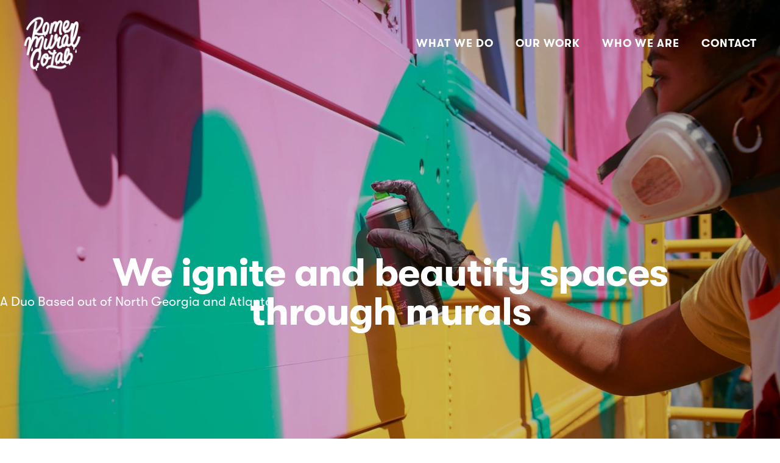

--- FILE ---
content_type: text/html
request_url: https://www.romemuralcolab.com/
body_size: 6252
content:
<!DOCTYPE html><!-- Last Published: Wed Dec 17 2025 19:20:01 GMT+0000 (Coordinated Universal Time) --><html data-wf-domain="www.romemuralcolab.com" data-wf-page="5ee1a97197baa124ce7736e0" data-wf-site="5ee1a971bb0c2c8201897e9d" lang="us"><head><meta charset="utf-8"/><title>Rome Mural Colab</title><meta content="A mural art and installation business created to ignite and beautify public, private and corporate walls and spaces through mural art, based out of North Georgia and Atlanta." name="description"/><meta content="Rome Mural Colab" property="og:title"/><meta content="A mural art and installation business created to ignite and beautify public, private and corporate walls and spaces through mural art, based out of North Georgia and Atlanta." property="og:description"/><meta content="https://cdn.prod.website-files.com/5ee1a971bb0c2c8201897e9d/6475121059a1fef2d6ba2e3d_rmc-black.png" property="og:image"/><meta content="Rome Mural Colab" property="twitter:title"/><meta content="A mural art and installation business created to ignite and beautify public, private and corporate walls and spaces through mural art, based out of North Georgia and Atlanta." property="twitter:description"/><meta content="https://cdn.prod.website-files.com/5ee1a971bb0c2c8201897e9d/6475121059a1fef2d6ba2e3d_rmc-black.png" property="twitter:image"/><meta property="og:type" content="website"/><meta content="summary_large_image" name="twitter:card"/><meta content="width=device-width, initial-scale=1" name="viewport"/><link href="https://cdn.prod.website-files.com/5ee1a971bb0c2c8201897e9d/css/romemuralcolab.webflow.shared.79540f4ce.css" rel="stylesheet" type="text/css"/><link href="https://fonts.googleapis.com" rel="preconnect"/><link href="https://fonts.gstatic.com" rel="preconnect" crossorigin="anonymous"/><script src="https://ajax.googleapis.com/ajax/libs/webfont/1.6.26/webfont.js" type="text/javascript"></script><script type="text/javascript">WebFont.load({  google: {    families: ["Gothic A1:300,regular,500,600,700,800"]  }});</script><script type="text/javascript">!function(o,c){var n=c.documentElement,t=" w-mod-";n.className+=t+"js",("ontouchstart"in o||o.DocumentTouch&&c instanceof DocumentTouch)&&(n.className+=t+"touch")}(window,document);</script><link href="https://cdn.prod.website-files.com/5ee1a971bb0c2c8201897e9d/5f08e5d746b8b2641c2316ce_rmc-favicon2-01.png" rel="shortcut icon" type="image/x-icon"/><link href="https://cdn.prod.website-files.com/5ee1a971bb0c2c8201897e9d/5f08e54ac6636c7edb74458d_rmc-256-02.png" rel="apple-touch-icon"/><script async="" src="https://www.googletagmanager.com/gtag/js?id=UA-135797304-2"></script><script type="text/javascript">window.dataLayer = window.dataLayer || [];function gtag(){dataLayer.push(arguments);}gtag('js', new Date());gtag('config', 'UA-135797304-2', {'anonymize_ip': false});</script><script id="mcjs">!function(c,h,i,m,p){m=c.createElement(h),p=c.getElementsByTagName(h)[0],m.async=1,m.src=i,p.parentNode.insertBefore(m,p)}(document,"script","https://chimpstatic.com/mcjs-connected/js/users/8e7977fedd225a3e89ee2b2cc/e119a15e502dc40b72d729405.js");</script><meta property="og:site_name" content="Rome Mural CoLab" />
<meta property="og:url" content="https://www.romemuralcolab.com/" /><script type="text/javascript">window.__WEBFLOW_CURRENCY_SETTINGS = {"currencyCode":"USD","symbol":"$","decimal":".","fractionDigits":2,"group":",","template":"{{wf {\"path\":\"symbol\",\"type\":\"PlainText\"} }} {{wf {\"path\":\"amount\",\"type\":\"CommercePrice\"} }} {{wf {\"path\":\"currencyCode\",\"type\":\"PlainText\"} }}","hideDecimalForWholeNumbers":false};</script></head><body class="body"><section class="nav-section"><div data-collapse="medium" data-animation="default" data-duration="400" data-doc-height="1" data-easing="ease" data-easing2="ease" role="banner" class="nav w-nav"><div class="nav-inner"><a href="/" aria-current="page" class="logo-link-hero w-inline-block w--current"><img src="https://cdn.prod.website-files.com/5ee1a971bb0c2c8201897e9d/64751118ca67e083df256bf3_white%20rmc%20logo.png" loading="lazy" sizes="(max-width: 479px) 80px, 120px" srcset="https://cdn.prod.website-files.com/5ee1a971bb0c2c8201897e9d/64751118ca67e083df256bf3_white%20rmc%20logo-p-500.png 500w, https://cdn.prod.website-files.com/5ee1a971bb0c2c8201897e9d/64751118ca67e083df256bf3_white%20rmc%20logo.png 890w" alt="rome mural colab logo" class="logo"/></a><div class="nav-menu-wrap"><nav role="navigation" class="nav-menu-2 w-nav-menu"><a href="#what-we-do" class="nav-link w-nav-link">what we do</a><a href="#our-work" class="nav-link w-nav-link">Our Work</a><a href="#who-we-are" class="nav-link w-nav-link">WHO WE ARE</a><a href="#contact" class="nav-link w-nav-link">CONTACT</a></nav><div class="menu-button w-nav-button"><div class="hamburger"><div class="menu-hamburger"></div><div class="menu-hamburger"></div><div class="menu-hamburger"></div></div></div></div></div></div></section><header id="hero" class="section hero"><div class="hero-headline absolute"><h1 class="hero-headline-1">We ignite and beautify spaces through murals</h1></div><div data-delay="3000" data-animation="slide" class="slider-fullwidth w-slider" data-autoplay="true" data-easing="ease" data-hide-arrows="false" data-disable-swipe="false" data-autoplay-limit="0" data-nav-spacing="3" data-duration="500" data-infinite="true"><div class="overlay-slider"></div><div class="w-slider-mask"><div class="slide w-slide"><img src="https://cdn.prod.website-files.com/5ee1a971bb0c2c8201897e9d/650b3a2884a9f89fabfa6110_0H8A8001.jpg" loading="lazy" sizes="100vw" srcset="https://cdn.prod.website-files.com/5ee1a971bb0c2c8201897e9d/650b3a2884a9f89fabfa6110_0H8A8001-p-500.jpg 500w, https://cdn.prod.website-files.com/5ee1a971bb0c2c8201897e9d/650b3a2884a9f89fabfa6110_0H8A8001-p-800.jpg 800w, https://cdn.prod.website-files.com/5ee1a971bb0c2c8201897e9d/650b3a2884a9f89fabfa6110_0H8A8001-p-1080.jpg 1080w, https://cdn.prod.website-files.com/5ee1a971bb0c2c8201897e9d/650b3a2884a9f89fabfa6110_0H8A8001-p-1600.jpg 1600w, https://cdn.prod.website-files.com/5ee1a971bb0c2c8201897e9d/650b3a2884a9f89fabfa6110_0H8A8001-p-2000.jpg 2000w, https://cdn.prod.website-files.com/5ee1a971bb0c2c8201897e9d/650b3a2884a9f89fabfa6110_0H8A8001.jpg 3000w" alt="painting mural spraypaint" class="slide-image-full-width"/></div><div class="slide w-slide"><img src="https://cdn.prod.website-files.com/5ee1a971bb0c2c8201897e9d/650b3a28c300a751903cdb58_0H8A6219.jpg" loading="lazy" sizes="100vw" srcset="https://cdn.prod.website-files.com/5ee1a971bb0c2c8201897e9d/650b3a28c300a751903cdb58_0H8A6219-p-500.jpg 500w, https://cdn.prod.website-files.com/5ee1a971bb0c2c8201897e9d/650b3a28c300a751903cdb58_0H8A6219-p-800.jpg 800w, https://cdn.prod.website-files.com/5ee1a971bb0c2c8201897e9d/650b3a28c300a751903cdb58_0H8A6219-p-1080.jpg 1080w, https://cdn.prod.website-files.com/5ee1a971bb0c2c8201897e9d/650b3a28c300a751903cdb58_0H8A6219-p-1600.jpg 1600w, https://cdn.prod.website-files.com/5ee1a971bb0c2c8201897e9d/650b3a28c300a751903cdb58_0H8A6219-p-2000.jpg 2000w, https://cdn.prod.website-files.com/5ee1a971bb0c2c8201897e9d/650b3a28c300a751903cdb58_0H8A6219.jpg 2594w" alt="muralists in front of bus" class="slide-image-full-width _2"/></div><div class="slide w-slide"><img src="https://cdn.prod.website-files.com/5ee1a971bb0c2c8201897e9d/650b3a28b4bfea0b1dc2a179_CFP_RomeMuralCollab_09292020-28.jpg" loading="lazy" sizes="100vw" srcset="https://cdn.prod.website-files.com/5ee1a971bb0c2c8201897e9d/650b3a28b4bfea0b1dc2a179_CFP_RomeMuralCollab_09292020-28-p-500.jpg 500w, https://cdn.prod.website-files.com/5ee1a971bb0c2c8201897e9d/650b3a28b4bfea0b1dc2a179_CFP_RomeMuralCollab_09292020-28-p-800.jpg 800w, https://cdn.prod.website-files.com/5ee1a971bb0c2c8201897e9d/650b3a28b4bfea0b1dc2a179_CFP_RomeMuralCollab_09292020-28-p-1080.jpg 1080w, https://cdn.prod.website-files.com/5ee1a971bb0c2c8201897e9d/650b3a28b4bfea0b1dc2a179_CFP_RomeMuralCollab_09292020-28-p-1600.jpg 1600w, https://cdn.prod.website-files.com/5ee1a971bb0c2c8201897e9d/650b3a28b4bfea0b1dc2a179_CFP_RomeMuralCollab_09292020-28-p-2000.jpg 2000w, https://cdn.prod.website-files.com/5ee1a971bb0c2c8201897e9d/650b3a28b4bfea0b1dc2a179_CFP_RomeMuralCollab_09292020-28.jpg 2900w" alt="muralists hand painting" class="slide-image-full-width h3"/></div><div class="slide w-slide"><img src="https://cdn.prod.website-files.com/5ee1a971bb0c2c8201897e9d/650b3a28b6aeff311e0c316c_CFP_RomeMuralCollab_10202020-42.jpg" loading="lazy" sizes="100vw" srcset="https://cdn.prod.website-files.com/5ee1a971bb0c2c8201897e9d/650b3a28b6aeff311e0c316c_CFP_RomeMuralCollab_10202020-42-p-500.jpg 500w, https://cdn.prod.website-files.com/5ee1a971bb0c2c8201897e9d/650b3a28b6aeff311e0c316c_CFP_RomeMuralCollab_10202020-42-p-800.jpg 800w, https://cdn.prod.website-files.com/5ee1a971bb0c2c8201897e9d/650b3a28b6aeff311e0c316c_CFP_RomeMuralCollab_10202020-42-p-1080.jpg 1080w, https://cdn.prod.website-files.com/5ee1a971bb0c2c8201897e9d/650b3a28b6aeff311e0c316c_CFP_RomeMuralCollab_10202020-42-p-1600.jpg 1600w, https://cdn.prod.website-files.com/5ee1a971bb0c2c8201897e9d/650b3a28b6aeff311e0c316c_CFP_RomeMuralCollab_10202020-42-p-2000.jpg 2000w, https://cdn.prod.website-files.com/5ee1a971bb0c2c8201897e9d/650b3a28b6aeff311e0c316c_CFP_RomeMuralCollab_10202020-42.jpg 3000w" alt="painting a mural in rome, georgia" class="slide-image-full-width _4"/></div></div><div class="left-arrow hero-arrows w-slider-arrow-left"><div class="arrow-icon left w-icon-slider-left"></div></div><div class="right-arrow hero-arrows w-slider-arrow-right"><div class="arrow-icon right w-icon-slider-right"></div></div><div class="slide-nav-2 w-slider-nav w-round w-num"></div></div><h2 class="hero-headline-1 subhead absolute">A Duo Based out of North Georgia and Atlanta</h2></header><section id="what-we-do" class="section black"><div class="w-layout-blockcontainer container w-container"><h2 class="h2-headline white hover">Public Mural Art</h2><h2 class="h2-headline white hover pink">Custom Mural Design + Install</h2><h2 class="h2-headline white hover red">Hand-Painted Signage</h2><h2 class="h2-headline white hover blue">Brand Engagement + Facilitation</h2><div class="customer-list"><h3 class="body-text large white list-format">Corporate Companies</h3><h3 class="body-text large white list-format">Individuals &amp; Private Walls</h3><h3 class="body-text large white list-format">Small Businesses &amp; Franchises</h3><h3 class="body-text large white list-format">Organizations &amp; Non-Profits</h3></div></div></section><section id="impact" class="section periwinkle"><div class="w-layout-blockcontainer container w-container"><h2 class="h2-headline">Mural Art Impact</h2><h3 class="body-text large">Color revitalizes otherwise normal or under-utilized spaces and places, breathing life, beautifying. Murals have the power to display images and themes that speak to our unique identity as a community or company, and unify using imagery that positively highlights common themes in spaces we share. We also invite these communities to have a stake in its own improvement by opening up opportunities for involvement in our process.</h3></div></section><section id="our-work" class="section"><div class="w-layout-blockcontainer container max-width w-container"><h2 class="h2-headline">Our Work</h2><h3 class="body-text large">Scroll through some of our collab work below</h3><div data-delay="4000" data-animation="slide" class="slider work w-slider" data-autoplay="false" data-easing="ease" data-hide-arrows="false" data-disable-swipe="false" data-autoplay-limit="0" data-nav-spacing="3" data-duration="500" data-infinite="true"><div class="w-slider-mask"><div class="slide-work w-slide"><img src="https://cdn.prod.website-files.com/5ee1a971bb0c2c8201897e9d/650b3a2837e33081cd34484c_EMB_1564.jpg" loading="lazy" sizes="(max-width: 479px) 88vw, (max-width: 767px) 85vw, (max-width: 991px) 90vw, 93vw" srcset="https://cdn.prod.website-files.com/5ee1a971bb0c2c8201897e9d/650b3a2837e33081cd34484c_EMB_1564-p-500.jpg 500w, https://cdn.prod.website-files.com/5ee1a971bb0c2c8201897e9d/650b3a2837e33081cd34484c_EMB_1564-p-800.jpg 800w, https://cdn.prod.website-files.com/5ee1a971bb0c2c8201897e9d/650b3a2837e33081cd34484c_EMB_1564-p-1080.jpg 1080w, https://cdn.prod.website-files.com/5ee1a971bb0c2c8201897e9d/650b3a2837e33081cd34484c_EMB_1564-p-1600.jpg 1600w, https://cdn.prod.website-files.com/5ee1a971bb0c2c8201897e9d/650b3a2837e33081cd34484c_EMB_1564.jpg 2800w" alt="seize the day mural in rome, georgia" class="slide-image-full-width"/></div><div class="slide-work w-slide"><img src="https://cdn.prod.website-files.com/5ee1a971bb0c2c8201897e9d/650b3a2840f09bed24590565_0H8A8031.jpg" loading="lazy" sizes="(max-width: 479px) 88vw, (max-width: 767px) 85vw, (max-width: 991px) 90vw, 93vw" srcset="https://cdn.prod.website-files.com/5ee1a971bb0c2c8201897e9d/650b3a2840f09bed24590565_0H8A8031-p-500.jpg 500w, https://cdn.prod.website-files.com/5ee1a971bb0c2c8201897e9d/650b3a2840f09bed24590565_0H8A8031-p-800.jpg 800w, https://cdn.prod.website-files.com/5ee1a971bb0c2c8201897e9d/650b3a2840f09bed24590565_0H8A8031-p-1080.jpg 1080w, https://cdn.prod.website-files.com/5ee1a971bb0c2c8201897e9d/650b3a2840f09bed24590565_0H8A8031-p-1600.jpg 1600w, https://cdn.prod.website-files.com/5ee1a971bb0c2c8201897e9d/650b3a2840f09bed24590565_0H8A8031-p-2000.jpg 2000w, https://cdn.prod.website-files.com/5ee1a971bb0c2c8201897e9d/650b3a2840f09bed24590565_0H8A8031.jpg 3000w" alt="Ellie paints a mural on a bus" class="slide-image-full-width"/></div><div class="slide-work w-slide"><img src="https://cdn.prod.website-files.com/5ee1a971bb0c2c8201897e9d/650b3a2ad49f04331d4a21b3_IMG_0602b.jpg" loading="lazy" sizes="(max-width: 479px) 88vw, (max-width: 767px) 85vw, (max-width: 991px) 90vw, 93vw" srcset="https://cdn.prod.website-files.com/5ee1a971bb0c2c8201897e9d/650b3a2ad49f04331d4a21b3_IMG_0602b-p-500.jpg 500w, https://cdn.prod.website-files.com/5ee1a971bb0c2c8201897e9d/650b3a2ad49f04331d4a21b3_IMG_0602b-p-800.jpg 800w, https://cdn.prod.website-files.com/5ee1a971bb0c2c8201897e9d/650b3a2ad49f04331d4a21b3_IMG_0602b-p-1080.jpg 1080w, https://cdn.prod.website-files.com/5ee1a971bb0c2c8201897e9d/650b3a2ad49f04331d4a21b3_IMG_0602b.jpg 1511w" alt="" class="slide-image-full-width"/></div><div class="slide-work w-slide"><img src="https://cdn.prod.website-files.com/5ee1a971bb0c2c8201897e9d/650b3a28b6aeff311e0c316c_CFP_RomeMuralCollab_10202020-42.jpg" loading="lazy" sizes="(max-width: 479px) 88vw, (max-width: 767px) 85vw, (max-width: 991px) 90vw, 93vw" srcset="https://cdn.prod.website-files.com/5ee1a971bb0c2c8201897e9d/650b3a28b6aeff311e0c316c_CFP_RomeMuralCollab_10202020-42-p-500.jpg 500w, https://cdn.prod.website-files.com/5ee1a971bb0c2c8201897e9d/650b3a28b6aeff311e0c316c_CFP_RomeMuralCollab_10202020-42-p-800.jpg 800w, https://cdn.prod.website-files.com/5ee1a971bb0c2c8201897e9d/650b3a28b6aeff311e0c316c_CFP_RomeMuralCollab_10202020-42-p-1080.jpg 1080w, https://cdn.prod.website-files.com/5ee1a971bb0c2c8201897e9d/650b3a28b6aeff311e0c316c_CFP_RomeMuralCollab_10202020-42-p-1600.jpg 1600w, https://cdn.prod.website-files.com/5ee1a971bb0c2c8201897e9d/650b3a28b6aeff311e0c316c_CFP_RomeMuralCollab_10202020-42-p-2000.jpg 2000w, https://cdn.prod.website-files.com/5ee1a971bb0c2c8201897e9d/650b3a28b6aeff311e0c316c_CFP_RomeMuralCollab_10202020-42.jpg 3000w" alt="Xaivier paints a mural at Gogo shoes" class="slide-image-full-width"/></div><div class="slide-work w-slide"><img src="https://cdn.prod.website-files.com/5ee1a971bb0c2c8201897e9d/650b3a28b4bfea0b1dc2a179_CFP_RomeMuralCollab_09292020-28.jpg" loading="lazy" sizes="(max-width: 479px) 88vw, (max-width: 767px) 85vw, (max-width: 991px) 90vw, 93vw" srcset="https://cdn.prod.website-files.com/5ee1a971bb0c2c8201897e9d/650b3a28b4bfea0b1dc2a179_CFP_RomeMuralCollab_09292020-28-p-500.jpg 500w, https://cdn.prod.website-files.com/5ee1a971bb0c2c8201897e9d/650b3a28b4bfea0b1dc2a179_CFP_RomeMuralCollab_09292020-28-p-800.jpg 800w, https://cdn.prod.website-files.com/5ee1a971bb0c2c8201897e9d/650b3a28b4bfea0b1dc2a179_CFP_RomeMuralCollab_09292020-28-p-1080.jpg 1080w, https://cdn.prod.website-files.com/5ee1a971bb0c2c8201897e9d/650b3a28b4bfea0b1dc2a179_CFP_RomeMuralCollab_09292020-28-p-1600.jpg 1600w, https://cdn.prod.website-files.com/5ee1a971bb0c2c8201897e9d/650b3a28b4bfea0b1dc2a179_CFP_RomeMuralCollab_09292020-28-p-2000.jpg 2000w, https://cdn.prod.website-files.com/5ee1a971bb0c2c8201897e9d/650b3a28b4bfea0b1dc2a179_CFP_RomeMuralCollab_09292020-28.jpg 2900w" alt="Ellie and Xaivier paint a mural" class="slide-image-full-width"/></div><div class="slide-work w-slide"><img src="https://cdn.prod.website-files.com/5ee1a971bb0c2c8201897e9d/650b3a29e8bdcb4396203011_EMB_4218.jpg" loading="lazy" sizes="(max-width: 479px) 88vw, (max-width: 767px) 85vw, (max-width: 991px) 90vw, 93vw" srcset="https://cdn.prod.website-files.com/5ee1a971bb0c2c8201897e9d/650b3a29e8bdcb4396203011_EMB_4218-p-500.jpg 500w, https://cdn.prod.website-files.com/5ee1a971bb0c2c8201897e9d/650b3a29e8bdcb4396203011_EMB_4218-p-800.jpg 800w, https://cdn.prod.website-files.com/5ee1a971bb0c2c8201897e9d/650b3a29e8bdcb4396203011_EMB_4218-p-1080.jpg 1080w, https://cdn.prod.website-files.com/5ee1a971bb0c2c8201897e9d/650b3a29e8bdcb4396203011_EMB_4218-p-1600.jpg 1600w, https://cdn.prod.website-files.com/5ee1a971bb0c2c8201897e9d/650b3a29e8bdcb4396203011_EMB_4218-p-2000.jpg 2000w, https://cdn.prod.website-files.com/5ee1a971bb0c2c8201897e9d/650b3a29e8bdcb4396203011_EMB_4218.jpg 3000w" alt="ROC Physical Therapy mural" class="slide-image-full-width"/></div><div class="slide-work w-slide"><img src="https://cdn.prod.website-files.com/5ee1a971bb0c2c8201897e9d/650b3a2b9bad7877a83c08e6_EMB_4459%20(1).jpg" loading="lazy" sizes="(max-width: 479px) 88vw, (max-width: 767px) 85vw, (max-width: 991px) 90vw, 93vw" srcset="https://cdn.prod.website-files.com/5ee1a971bb0c2c8201897e9d/650b3a2b9bad7877a83c08e6_EMB_4459%20(1)-p-500.jpg 500w, https://cdn.prod.website-files.com/5ee1a971bb0c2c8201897e9d/650b3a2b9bad7877a83c08e6_EMB_4459%20(1)-p-800.jpg 800w, https://cdn.prod.website-files.com/5ee1a971bb0c2c8201897e9d/650b3a2b9bad7877a83c08e6_EMB_4459%20(1)-p-1080.jpg 1080w, https://cdn.prod.website-files.com/5ee1a971bb0c2c8201897e9d/650b3a2b9bad7877a83c08e6_EMB_4459%20(1)-p-1600.jpg 1600w, https://cdn.prod.website-files.com/5ee1a971bb0c2c8201897e9d/650b3a2b9bad7877a83c08e6_EMB_4459%20(1)-p-2000.jpg 2000w, https://cdn.prod.website-files.com/5ee1a971bb0c2c8201897e9d/650b3a2b9bad7877a83c08e6_EMB_4459%20(1)-p-2600.jpg 2600w, https://cdn.prod.website-files.com/5ee1a971bb0c2c8201897e9d/650b3a2b9bad7877a83c08e6_EMB_4459%20(1).jpg 3000w" alt="Berry College ITC Mural" class="slide-image-full-width"/></div><div class="slide-work w-slide"><img src="https://cdn.prod.website-files.com/5ee1a971bb0c2c8201897e9d/650b3a2b1ecc3b59ff9b1f60_EMB_4468.jpg" loading="lazy" sizes="(max-width: 479px) 88vw, (max-width: 767px) 85vw, (max-width: 991px) 90vw, 93vw" srcset="https://cdn.prod.website-files.com/5ee1a971bb0c2c8201897e9d/650b3a2b1ecc3b59ff9b1f60_EMB_4468-p-500.jpg 500w, https://cdn.prod.website-files.com/5ee1a971bb0c2c8201897e9d/650b3a2b1ecc3b59ff9b1f60_EMB_4468-p-800.jpg 800w, https://cdn.prod.website-files.com/5ee1a971bb0c2c8201897e9d/650b3a2b1ecc3b59ff9b1f60_EMB_4468-p-1080.jpg 1080w, https://cdn.prod.website-files.com/5ee1a971bb0c2c8201897e9d/650b3a2b1ecc3b59ff9b1f60_EMB_4468-p-1600.jpg 1600w, https://cdn.prod.website-files.com/5ee1a971bb0c2c8201897e9d/650b3a2b1ecc3b59ff9b1f60_EMB_4468-p-2000.jpg 2000w, https://cdn.prod.website-files.com/5ee1a971bb0c2c8201897e9d/650b3a2b1ecc3b59ff9b1f60_EMB_4468.jpg 3000w" alt="" class="slide-image-full-width"/></div><div class="slide-work w-slide"><img src="https://cdn.prod.website-files.com/5ee1a971bb0c2c8201897e9d/650b3a2ae11ae17e5f7a7463_EMB_4279-2.jpg" loading="lazy" sizes="(max-width: 479px) 88vw, (max-width: 767px) 85vw, (max-width: 991px) 90vw, 93vw" srcset="https://cdn.prod.website-files.com/5ee1a971bb0c2c8201897e9d/650b3a2ae11ae17e5f7a7463_EMB_4279-2-p-500.jpg 500w, https://cdn.prod.website-files.com/5ee1a971bb0c2c8201897e9d/650b3a2ae11ae17e5f7a7463_EMB_4279-2-p-800.jpg 800w, https://cdn.prod.website-files.com/5ee1a971bb0c2c8201897e9d/650b3a2ae11ae17e5f7a7463_EMB_4279-2-p-1080.jpg 1080w, https://cdn.prod.website-files.com/5ee1a971bb0c2c8201897e9d/650b3a2ae11ae17e5f7a7463_EMB_4279-2-p-1600.jpg 1600w, https://cdn.prod.website-files.com/5ee1a971bb0c2c8201897e9d/650b3a2ae11ae17e5f7a7463_EMB_4279-2-p-2000.jpg 2000w, https://cdn.prod.website-files.com/5ee1a971bb0c2c8201897e9d/650b3a2ae11ae17e5f7a7463_EMB_4279-2-p-2600.jpg 2600w, https://cdn.prod.website-files.com/5ee1a971bb0c2c8201897e9d/650b3a2ae11ae17e5f7a7463_EMB_4279-2-p-3200.jpg 3200w, https://cdn.prod.website-files.com/5ee1a971bb0c2c8201897e9d/650b3a2ae11ae17e5f7a7463_EMB_4279-2.jpg 3289w" alt="Appleseeds mural" class="slide-image-full-width"/></div><div class="slide-work w-slide"><img src="https://cdn.prod.website-files.com/5ee1a971bb0c2c8201897e9d/650b3a2b6663705b3805b8d8_EMB_4294-3.jpg" loading="lazy" sizes="(max-width: 479px) 88vw, (max-width: 767px) 85vw, (max-width: 991px) 90vw, 93vw" srcset="https://cdn.prod.website-files.com/5ee1a971bb0c2c8201897e9d/650b3a2b6663705b3805b8d8_EMB_4294-3-p-500.jpg 500w, https://cdn.prod.website-files.com/5ee1a971bb0c2c8201897e9d/650b3a2b6663705b3805b8d8_EMB_4294-3-p-800.jpg 800w, https://cdn.prod.website-files.com/5ee1a971bb0c2c8201897e9d/650b3a2b6663705b3805b8d8_EMB_4294-3-p-1080.jpg 1080w, https://cdn.prod.website-files.com/5ee1a971bb0c2c8201897e9d/650b3a2b6663705b3805b8d8_EMB_4294-3-p-1600.jpg 1600w, https://cdn.prod.website-files.com/5ee1a971bb0c2c8201897e9d/650b3a2b6663705b3805b8d8_EMB_4294-3-p-2000.jpg 2000w, https://cdn.prod.website-files.com/5ee1a971bb0c2c8201897e9d/650b3a2b6663705b3805b8d8_EMB_4294-3.jpg 2268w" alt="Appleseeds child center mural" class="slide-image-full-width"/></div><div class="slide-work w-slide"><img src="https://cdn.prod.website-files.com/5ee1a971bb0c2c8201897e9d/650b3a28e8bdcb4396202fc4_0H8A8015B.jpg" loading="lazy" sizes="(max-width: 479px) 88vw, (max-width: 767px) 85vw, (max-width: 991px) 90vw, 93vw" srcset="https://cdn.prod.website-files.com/5ee1a971bb0c2c8201897e9d/650b3a28e8bdcb4396202fc4_0H8A8015B-p-500.jpg 500w, https://cdn.prod.website-files.com/5ee1a971bb0c2c8201897e9d/650b3a28e8bdcb4396202fc4_0H8A8015B-p-800.jpg 800w, https://cdn.prod.website-files.com/5ee1a971bb0c2c8201897e9d/650b3a28e8bdcb4396202fc4_0H8A8015B-p-1080.jpg 1080w, https://cdn.prod.website-files.com/5ee1a971bb0c2c8201897e9d/650b3a28e8bdcb4396202fc4_0H8A8015B-p-1600.jpg 1600w, https://cdn.prod.website-files.com/5ee1a971bb0c2c8201897e9d/650b3a28e8bdcb4396202fc4_0H8A8015B.jpg 2400w" alt="Ellie and Xaivier spraypainting bus" class="slide-image-full-width"/></div><div class="slide-work w-slide"><img src="https://cdn.prod.website-files.com/5ee1a971bb0c2c8201897e9d/650b3a291e0b784f2d7067db_0H8A6221.jpg" loading="lazy" sizes="(max-width: 479px) 88vw, (max-width: 767px) 85vw, (max-width: 991px) 90vw, 93vw" srcset="https://cdn.prod.website-files.com/5ee1a971bb0c2c8201897e9d/650b3a291e0b784f2d7067db_0H8A6221-p-500.jpg 500w, https://cdn.prod.website-files.com/5ee1a971bb0c2c8201897e9d/650b3a291e0b784f2d7067db_0H8A6221-p-800.jpg 800w, https://cdn.prod.website-files.com/5ee1a971bb0c2c8201897e9d/650b3a291e0b784f2d7067db_0H8A6221-p-1080.jpg 1080w, https://cdn.prod.website-files.com/5ee1a971bb0c2c8201897e9d/650b3a291e0b784f2d7067db_0H8A6221-p-1600.jpg 1600w, https://cdn.prod.website-files.com/5ee1a971bb0c2c8201897e9d/650b3a291e0b784f2d7067db_0H8A6221.jpg 2600w" alt="" class="slide-image-full-width"/></div><div class="slide-work w-slide"><img src="https://cdn.prod.website-files.com/5ee1a971bb0c2c8201897e9d/650b3a295443a2db3efeed95_EMB_2051.jpg" loading="lazy" sizes="(max-width: 479px) 88vw, (max-width: 767px) 85vw, (max-width: 991px) 90vw, 93vw" srcset="https://cdn.prod.website-files.com/5ee1a971bb0c2c8201897e9d/650b3a295443a2db3efeed95_EMB_2051-p-500.jpg 500w, https://cdn.prod.website-files.com/5ee1a971bb0c2c8201897e9d/650b3a295443a2db3efeed95_EMB_2051-p-800.jpg 800w, https://cdn.prod.website-files.com/5ee1a971bb0c2c8201897e9d/650b3a295443a2db3efeed95_EMB_2051-p-1080.jpg 1080w, https://cdn.prod.website-files.com/5ee1a971bb0c2c8201897e9d/650b3a295443a2db3efeed95_EMB_2051-p-1600.jpg 1600w, https://cdn.prod.website-files.com/5ee1a971bb0c2c8201897e9d/650b3a295443a2db3efeed95_EMB_2051.jpg 2500w" alt="YMCA Harbin Clinic Mural" class="slide-image-full-width"/></div><div class="slide-work w-slide"><img src="https://cdn.prod.website-files.com/5ee1a971bb0c2c8201897e9d/650b3a291ecc3b59ff9b1db0_EMB_1984.jpg" loading="lazy" sizes="(max-width: 479px) 88vw, (max-width: 767px) 85vw, (max-width: 991px) 90vw, 93vw" srcset="https://cdn.prod.website-files.com/5ee1a971bb0c2c8201897e9d/650b3a291ecc3b59ff9b1db0_EMB_1984-p-500.jpg 500w, https://cdn.prod.website-files.com/5ee1a971bb0c2c8201897e9d/650b3a291ecc3b59ff9b1db0_EMB_1984-p-800.jpg 800w, https://cdn.prod.website-files.com/5ee1a971bb0c2c8201897e9d/650b3a291ecc3b59ff9b1db0_EMB_1984-p-1080.jpg 1080w, https://cdn.prod.website-files.com/5ee1a971bb0c2c8201897e9d/650b3a291ecc3b59ff9b1db0_EMB_1984-p-1600.jpg 1600w, https://cdn.prod.website-files.com/5ee1a971bb0c2c8201897e9d/650b3a291ecc3b59ff9b1db0_EMB_1984-p-2000.jpg 2000w, https://cdn.prod.website-files.com/5ee1a971bb0c2c8201897e9d/650b3a291ecc3b59ff9b1db0_EMB_1984.jpg 3000w" alt="YMCA Harbin Clinic Mural" class="slide-image-full-width"/></div></div><div class="left-arrow-2 w-slider-arrow-left"><div class="left-arrow w-icon-slider-left"></div></div><div class="right-arrow-2 w-slider-arrow-right"><div class="right-arrow w-icon-slider-right"></div></div><div class="slide-nav-3 w-slider-nav w-round w-num"></div></div></div></section><section id="our-vision" class="section blue"><div class="w-layout-blockcontainer container w-container"><h2 class="h2-headline">Our Vision</h2><h3 class="body-text large">Using murals, we will engage diverse communities—public, private, corporate—in the arts. We combine skills, industries and a creative workforce that drives economic empowerment—and our goal is to activate spaces that produce high-impact results. Our aim is to lead an impactful engagement experience with stakeholders and communities to inform our design, create buy-in, and create opportunities for that community to partake in the creation of the work.</h3></div></section><section id="who-we-are" class="section"><div class="w-layout-blockcontainer container w-container"><h2 class="h2-headline">Who We Are</h2><h3 class="body-text large">Founded in July 2020, Ellie Borromeo and Xaivier Ringer launched Rome Mural CoLab as a partnership to ignite public and private spaces in the Rome, Georgia area through mural art. Being two women who grew up in the area, we sought to lead on efforts to bring more murals to Rome, and since our founding we have completed 11 murals as well as other hand-painted sign pieces as a duo in the Rome area. <br/><br/>Though bringing murals to the Rome area was where we started, our entity has been evolving in representation of who we are as two distinct women artists collaborating and creating together <span class="text-span-30">anywhere</span> to beautify and create experiences through mural art.<br/><br/>Together we create work that is bold, contemporary, collaborative, colorful, bright, &amp; narrative.</h3><div class="muralists-wrapper"><div id="w-node-d57bebf2-5ba9-5393-3c85-9dc455c5aa82-ce7736e0" class="muralists-photo-text-wrapper"><div id="w-node-d57bebf2-5ba9-5393-3c85-9dc455c5aa83-ce7736e0" class="muralists-photo xaivier"></div><div id="w-node-d57bebf2-5ba9-5393-3c85-9dc455c5aa84-ce7736e0" class="body-text">Xaivier Ringer, an artist known as The International Muralist, a Georgetown graduate and a past participant within Mural Arts Philadelphia, has focused much of her work on community engagement and facilitation through art. She has completed 60+ mural projects internationally from Thailand to the Dominican Republic, where participant involvement is a key focus point of her process in creating mural works that communities feel pride for.</div></div><div id="w-node-d57bebf2-5ba9-5393-3c85-9dc455c5aa86-ce7736e0" class="muralists-photo-text-wrapper"><div id="w-node-d57bebf2-5ba9-5393-3c85-9dc455c5aa87-ce7736e0" class="muralists-photo ellie"></div><div id="w-node-d57bebf2-5ba9-5393-3c85-9dc455c5aa88-ce7736e0" class="body-text">Ellie Borromeo, a Savannah College of Art and Design graduate, is an artist, designer and creative director. She has worked with clients on design and brand engagements throughout Georgia and across the U.S. for over 10 years helping them create cohesive and differentiated brands. Her mural-making pursuits were born out of a joy and interest in impactful experiential art and the craft of lettering and illustration.</div></div></div></div></section><footer id="contact" class="section footer"><div class="w-layout-blockcontainer container max-width footer-padding w-container"><div class="footer-wrapper"><div class="logo-rmc"><img src="https://cdn.prod.website-files.com/5ee1a971bb0c2c8201897e9d/64751118ca67e083df256bf3_white%20rmc%20logo.png" loading="lazy" sizes="(max-width: 767px) 160px, 200px" srcset="https://cdn.prod.website-files.com/5ee1a971bb0c2c8201897e9d/64751118ca67e083df256bf3_white%20rmc%20logo-p-500.png 500w, https://cdn.prod.website-files.com/5ee1a971bb0c2c8201897e9d/64751118ca67e083df256bf3_white%20rmc%20logo.png 890w" alt="Rome Mural Colab logo" class="logo-rmc-footer"/></div><div class="footer-text"><h1 class="footer-headline">Get in Touch</h1><div class="body-text large white">You can reach us at</div><a href="mailto:romemuralcolab@gmail.com?subject=Web%20Inquiry" class="footer-link">romemuralcolab@gmail.com</a><a href="https://docs.google.com/forms/d/e/1FAIpQLSeBV4UZDqYj4afwpN6BVryGMENyw0iOrNfsOThBB3InXxx5eA/viewform" target="_blank" class="footer-link">or fill out an inquiry form here</a></div><div id="w-node-_7a619ace-7ede-dd07-8683-fcfc39fa0e04-ce7736e0" class="footer-text"><h1 class="footer-headline">Find Us</h1><div class="body-text large white">North Georgia / Atlanta, Georgia</div><a href="https://www.instagram.com/romemuralcolab/" target="_blank" class="footer-link">IG @romemuralcolab</a><a href="https://www.facebook.com/romemuralcolab/" target="_blank" class="footer-link">FB @romemuralcolab</a></div></div></div><div class="copyright-footer"><div class="body-text large white left">Copyright ©2023</div></div></footer><script src="https://d3e54v103j8qbb.cloudfront.net/js/jquery-3.5.1.min.dc5e7f18c8.js?site=5ee1a971bb0c2c8201897e9d" type="text/javascript" integrity="sha256-9/aliU8dGd2tb6OSsuzixeV4y/faTqgFtohetphbbj0=" crossorigin="anonymous"></script><script src="https://cdn.prod.website-files.com/5ee1a971bb0c2c8201897e9d/js/webflow.schunk.622ec4696dd2de0d.js" type="text/javascript"></script><script src="https://cdn.prod.website-files.com/5ee1a971bb0c2c8201897e9d/js/webflow.f433e509.7eca64b67dd6f406.js" type="text/javascript"></script><script type="application/ld+json">
  {
    "@context": "http://schema.org",
    "@type": "Organization",
    "name": "Rome Mural CoLab",
    "url": "http://www.romemuralcolab.com",
    "address": "",
    "sameAs": [
      "https://www.facebook.com/pg/romemuralcolab",
      "https://www.instagram.com/romemuralcolab/"
    ]
  }
</script></body></html>

--- FILE ---
content_type: text/css
request_url: https://cdn.prod.website-files.com/5ee1a971bb0c2c8201897e9d/css/romemuralcolab.webflow.shared.79540f4ce.css
body_size: 20139
content:
html {
  -webkit-text-size-adjust: 100%;
  -ms-text-size-adjust: 100%;
  font-family: sans-serif;
}

body {
  margin: 0;
}

article, aside, details, figcaption, figure, footer, header, hgroup, main, menu, nav, section, summary {
  display: block;
}

audio, canvas, progress, video {
  vertical-align: baseline;
  display: inline-block;
}

audio:not([controls]) {
  height: 0;
  display: none;
}

[hidden], template {
  display: none;
}

a {
  background-color: #0000;
}

a:active, a:hover {
  outline: 0;
}

abbr[title] {
  border-bottom: 1px dotted;
}

b, strong {
  font-weight: bold;
}

dfn {
  font-style: italic;
}

h1 {
  margin: .67em 0;
  font-size: 2em;
}

mark {
  color: #000;
  background: #ff0;
}

small {
  font-size: 80%;
}

sub, sup {
  vertical-align: baseline;
  font-size: 75%;
  line-height: 0;
  position: relative;
}

sup {
  top: -.5em;
}

sub {
  bottom: -.25em;
}

img {
  border: 0;
}

svg:not(:root) {
  overflow: hidden;
}

hr {
  box-sizing: content-box;
  height: 0;
}

pre {
  overflow: auto;
}

code, kbd, pre, samp {
  font-family: monospace;
  font-size: 1em;
}

button, input, optgroup, select, textarea {
  color: inherit;
  font: inherit;
  margin: 0;
}

button {
  overflow: visible;
}

button, select {
  text-transform: none;
}

button, html input[type="button"], input[type="reset"] {
  -webkit-appearance: button;
  cursor: pointer;
}

button[disabled], html input[disabled] {
  cursor: default;
}

button::-moz-focus-inner, input::-moz-focus-inner {
  border: 0;
  padding: 0;
}

input {
  line-height: normal;
}

input[type="checkbox"], input[type="radio"] {
  box-sizing: border-box;
  padding: 0;
}

input[type="number"]::-webkit-inner-spin-button, input[type="number"]::-webkit-outer-spin-button {
  height: auto;
}

input[type="search"] {
  -webkit-appearance: none;
}

input[type="search"]::-webkit-search-cancel-button, input[type="search"]::-webkit-search-decoration {
  -webkit-appearance: none;
}

legend {
  border: 0;
  padding: 0;
}

textarea {
  overflow: auto;
}

optgroup {
  font-weight: bold;
}

table {
  border-collapse: collapse;
  border-spacing: 0;
}

td, th {
  padding: 0;
}

@font-face {
  font-family: webflow-icons;
  src: url("[data-uri]") format("truetype");
  font-weight: normal;
  font-style: normal;
}

[class^="w-icon-"], [class*=" w-icon-"] {
  speak: none;
  font-variant: normal;
  text-transform: none;
  -webkit-font-smoothing: antialiased;
  -moz-osx-font-smoothing: grayscale;
  font-style: normal;
  font-weight: normal;
  line-height: 1;
  font-family: webflow-icons !important;
}

.w-icon-slider-right:before {
  content: "";
}

.w-icon-slider-left:before {
  content: "";
}

.w-icon-nav-menu:before {
  content: "";
}

.w-icon-arrow-down:before, .w-icon-dropdown-toggle:before {
  content: "";
}

.w-icon-file-upload-remove:before {
  content: "";
}

.w-icon-file-upload-icon:before {
  content: "";
}

* {
  box-sizing: border-box;
}

html {
  height: 100%;
}

body {
  color: #333;
  background-color: #fff;
  min-height: 100%;
  margin: 0;
  font-family: Arial, sans-serif;
  font-size: 14px;
  line-height: 20px;
}

img {
  vertical-align: middle;
  max-width: 100%;
  display: inline-block;
}

html.w-mod-touch * {
  background-attachment: scroll !important;
}

.w-block {
  display: block;
}

.w-inline-block {
  max-width: 100%;
  display: inline-block;
}

.w-clearfix:before, .w-clearfix:after {
  content: " ";
  grid-area: 1 / 1 / 2 / 2;
  display: table;
}

.w-clearfix:after {
  clear: both;
}

.w-hidden {
  display: none;
}

.w-button {
  color: #fff;
  line-height: inherit;
  cursor: pointer;
  background-color: #3898ec;
  border: 0;
  border-radius: 0;
  padding: 9px 15px;
  text-decoration: none;
  display: inline-block;
}

input.w-button {
  -webkit-appearance: button;
}

html[data-w-dynpage] [data-w-cloak] {
  color: #0000 !important;
}

.w-code-block {
  margin: unset;
}

pre.w-code-block code {
  all: inherit;
}

.w-optimization {
  display: contents;
}

.w-webflow-badge, .w-webflow-badge > img {
  box-sizing: unset;
  width: unset;
  height: unset;
  max-height: unset;
  max-width: unset;
  min-height: unset;
  min-width: unset;
  margin: unset;
  padding: unset;
  float: unset;
  clear: unset;
  border: unset;
  border-radius: unset;
  background: unset;
  background-image: unset;
  background-position: unset;
  background-size: unset;
  background-repeat: unset;
  background-origin: unset;
  background-clip: unset;
  background-attachment: unset;
  background-color: unset;
  box-shadow: unset;
  transform: unset;
  direction: unset;
  font-family: unset;
  font-weight: unset;
  color: unset;
  font-size: unset;
  line-height: unset;
  font-style: unset;
  font-variant: unset;
  text-align: unset;
  letter-spacing: unset;
  -webkit-text-decoration: unset;
  text-decoration: unset;
  text-indent: unset;
  text-transform: unset;
  list-style-type: unset;
  text-shadow: unset;
  vertical-align: unset;
  cursor: unset;
  white-space: unset;
  word-break: unset;
  word-spacing: unset;
  word-wrap: unset;
  transition: unset;
}

.w-webflow-badge {
  white-space: nowrap;
  cursor: pointer;
  box-shadow: 0 0 0 1px #0000001a, 0 1px 3px #0000001a;
  visibility: visible !important;
  opacity: 1 !important;
  z-index: 2147483647 !important;
  color: #aaadb0 !important;
  overflow: unset !important;
  background-color: #fff !important;
  border-radius: 3px !important;
  width: auto !important;
  height: auto !important;
  margin: 0 !important;
  padding: 6px !important;
  font-size: 12px !important;
  line-height: 14px !important;
  text-decoration: none !important;
  display: inline-block !important;
  position: fixed !important;
  inset: auto 12px 12px auto !important;
  transform: none !important;
}

.w-webflow-badge > img {
  position: unset;
  visibility: unset !important;
  opacity: 1 !important;
  vertical-align: middle !important;
  display: inline-block !important;
}

h1, h2, h3, h4, h5, h6 {
  margin-bottom: 10px;
  font-weight: bold;
}

h1 {
  margin-top: 20px;
  font-size: 38px;
  line-height: 44px;
}

h2 {
  margin-top: 20px;
  font-size: 32px;
  line-height: 36px;
}

h3 {
  margin-top: 20px;
  font-size: 24px;
  line-height: 30px;
}

h4 {
  margin-top: 10px;
  font-size: 18px;
  line-height: 24px;
}

h5 {
  margin-top: 10px;
  font-size: 14px;
  line-height: 20px;
}

h6 {
  margin-top: 10px;
  font-size: 12px;
  line-height: 18px;
}

p {
  margin-top: 0;
  margin-bottom: 10px;
}

blockquote {
  border-left: 5px solid #e2e2e2;
  margin: 0 0 10px;
  padding: 10px 20px;
  font-size: 18px;
  line-height: 22px;
}

figure {
  margin: 0 0 10px;
}

figcaption {
  text-align: center;
  margin-top: 5px;
}

ul, ol {
  margin-top: 0;
  margin-bottom: 10px;
  padding-left: 40px;
}

.w-list-unstyled {
  padding-left: 0;
  list-style: none;
}

.w-embed:before, .w-embed:after {
  content: " ";
  grid-area: 1 / 1 / 2 / 2;
  display: table;
}

.w-embed:after {
  clear: both;
}

.w-video {
  width: 100%;
  padding: 0;
  position: relative;
}

.w-video iframe, .w-video object, .w-video embed {
  border: none;
  width: 100%;
  height: 100%;
  position: absolute;
  top: 0;
  left: 0;
}

fieldset {
  border: 0;
  margin: 0;
  padding: 0;
}

button, [type="button"], [type="reset"] {
  cursor: pointer;
  -webkit-appearance: button;
  border: 0;
}

.w-form {
  margin: 0 0 15px;
}

.w-form-done {
  text-align: center;
  background-color: #ddd;
  padding: 20px;
  display: none;
}

.w-form-fail {
  background-color: #ffdede;
  margin-top: 10px;
  padding: 10px;
  display: none;
}

label {
  margin-bottom: 5px;
  font-weight: bold;
  display: block;
}

.w-input, .w-select {
  color: #333;
  vertical-align: middle;
  background-color: #fff;
  border: 1px solid #ccc;
  width: 100%;
  height: 38px;
  margin-bottom: 10px;
  padding: 8px 12px;
  font-size: 14px;
  line-height: 1.42857;
  display: block;
}

.w-input::placeholder, .w-select::placeholder {
  color: #999;
}

.w-input:focus, .w-select:focus {
  border-color: #3898ec;
  outline: 0;
}

.w-input[disabled], .w-select[disabled], .w-input[readonly], .w-select[readonly], fieldset[disabled] .w-input, fieldset[disabled] .w-select {
  cursor: not-allowed;
}

.w-input[disabled]:not(.w-input-disabled), .w-select[disabled]:not(.w-input-disabled), .w-input[readonly], .w-select[readonly], fieldset[disabled]:not(.w-input-disabled) .w-input, fieldset[disabled]:not(.w-input-disabled) .w-select {
  background-color: #eee;
}

textarea.w-input, textarea.w-select {
  height: auto;
}

.w-select {
  background-color: #f3f3f3;
}

.w-select[multiple] {
  height: auto;
}

.w-form-label {
  cursor: pointer;
  margin-bottom: 0;
  font-weight: normal;
  display: inline-block;
}

.w-radio {
  margin-bottom: 5px;
  padding-left: 20px;
  display: block;
}

.w-radio:before, .w-radio:after {
  content: " ";
  grid-area: 1 / 1 / 2 / 2;
  display: table;
}

.w-radio:after {
  clear: both;
}

.w-radio-input {
  float: left;
  margin: 3px 0 0 -20px;
  line-height: normal;
}

.w-file-upload {
  margin-bottom: 10px;
  display: block;
}

.w-file-upload-input {
  opacity: 0;
  z-index: -100;
  width: .1px;
  height: .1px;
  position: absolute;
  overflow: hidden;
}

.w-file-upload-default, .w-file-upload-uploading, .w-file-upload-success {
  color: #333;
  display: inline-block;
}

.w-file-upload-error {
  margin-top: 10px;
  display: block;
}

.w-file-upload-default.w-hidden, .w-file-upload-uploading.w-hidden, .w-file-upload-error.w-hidden, .w-file-upload-success.w-hidden {
  display: none;
}

.w-file-upload-uploading-btn {
  cursor: pointer;
  background-color: #fafafa;
  border: 1px solid #ccc;
  margin: 0;
  padding: 8px 12px;
  font-size: 14px;
  font-weight: normal;
  display: flex;
}

.w-file-upload-file {
  background-color: #fafafa;
  border: 1px solid #ccc;
  flex-grow: 1;
  justify-content: space-between;
  margin: 0;
  padding: 8px 9px 8px 11px;
  display: flex;
}

.w-file-upload-file-name {
  font-size: 14px;
  font-weight: normal;
  display: block;
}

.w-file-remove-link {
  cursor: pointer;
  width: auto;
  height: auto;
  margin-top: 3px;
  margin-left: 10px;
  padding: 3px;
  display: block;
}

.w-icon-file-upload-remove {
  margin: auto;
  font-size: 10px;
}

.w-file-upload-error-msg {
  color: #ea384c;
  padding: 2px 0;
  display: inline-block;
}

.w-file-upload-info {
  padding: 0 12px;
  line-height: 38px;
  display: inline-block;
}

.w-file-upload-label {
  cursor: pointer;
  background-color: #fafafa;
  border: 1px solid #ccc;
  margin: 0;
  padding: 8px 12px;
  font-size: 14px;
  font-weight: normal;
  display: inline-block;
}

.w-icon-file-upload-icon, .w-icon-file-upload-uploading {
  width: 20px;
  margin-right: 8px;
  display: inline-block;
}

.w-icon-file-upload-uploading {
  height: 20px;
}

.w-container {
  max-width: 940px;
  margin-left: auto;
  margin-right: auto;
}

.w-container:before, .w-container:after {
  content: " ";
  grid-area: 1 / 1 / 2 / 2;
  display: table;
}

.w-container:after {
  clear: both;
}

.w-container .w-row {
  margin-left: -10px;
  margin-right: -10px;
}

.w-row:before, .w-row:after {
  content: " ";
  grid-area: 1 / 1 / 2 / 2;
  display: table;
}

.w-row:after {
  clear: both;
}

.w-row .w-row {
  margin-left: 0;
  margin-right: 0;
}

.w-col {
  float: left;
  width: 100%;
  min-height: 1px;
  padding-left: 10px;
  padding-right: 10px;
  position: relative;
}

.w-col .w-col {
  padding-left: 0;
  padding-right: 0;
}

.w-col-1 {
  width: 8.33333%;
}

.w-col-2 {
  width: 16.6667%;
}

.w-col-3 {
  width: 25%;
}

.w-col-4 {
  width: 33.3333%;
}

.w-col-5 {
  width: 41.6667%;
}

.w-col-6 {
  width: 50%;
}

.w-col-7 {
  width: 58.3333%;
}

.w-col-8 {
  width: 66.6667%;
}

.w-col-9 {
  width: 75%;
}

.w-col-10 {
  width: 83.3333%;
}

.w-col-11 {
  width: 91.6667%;
}

.w-col-12 {
  width: 100%;
}

.w-hidden-main {
  display: none !important;
}

@media screen and (max-width: 991px) {
  .w-container {
    max-width: 728px;
  }

  .w-hidden-main {
    display: inherit !important;
  }

  .w-hidden-medium {
    display: none !important;
  }

  .w-col-medium-1 {
    width: 8.33333%;
  }

  .w-col-medium-2 {
    width: 16.6667%;
  }

  .w-col-medium-3 {
    width: 25%;
  }

  .w-col-medium-4 {
    width: 33.3333%;
  }

  .w-col-medium-5 {
    width: 41.6667%;
  }

  .w-col-medium-6 {
    width: 50%;
  }

  .w-col-medium-7 {
    width: 58.3333%;
  }

  .w-col-medium-8 {
    width: 66.6667%;
  }

  .w-col-medium-9 {
    width: 75%;
  }

  .w-col-medium-10 {
    width: 83.3333%;
  }

  .w-col-medium-11 {
    width: 91.6667%;
  }

  .w-col-medium-12 {
    width: 100%;
  }

  .w-col-stack {
    width: 100%;
    left: auto;
    right: auto;
  }
}

@media screen and (max-width: 767px) {
  .w-hidden-main, .w-hidden-medium {
    display: inherit !important;
  }

  .w-hidden-small {
    display: none !important;
  }

  .w-row, .w-container .w-row {
    margin-left: 0;
    margin-right: 0;
  }

  .w-col {
    width: 100%;
    left: auto;
    right: auto;
  }

  .w-col-small-1 {
    width: 8.33333%;
  }

  .w-col-small-2 {
    width: 16.6667%;
  }

  .w-col-small-3 {
    width: 25%;
  }

  .w-col-small-4 {
    width: 33.3333%;
  }

  .w-col-small-5 {
    width: 41.6667%;
  }

  .w-col-small-6 {
    width: 50%;
  }

  .w-col-small-7 {
    width: 58.3333%;
  }

  .w-col-small-8 {
    width: 66.6667%;
  }

  .w-col-small-9 {
    width: 75%;
  }

  .w-col-small-10 {
    width: 83.3333%;
  }

  .w-col-small-11 {
    width: 91.6667%;
  }

  .w-col-small-12 {
    width: 100%;
  }
}

@media screen and (max-width: 479px) {
  .w-container {
    max-width: none;
  }

  .w-hidden-main, .w-hidden-medium, .w-hidden-small {
    display: inherit !important;
  }

  .w-hidden-tiny {
    display: none !important;
  }

  .w-col {
    width: 100%;
  }

  .w-col-tiny-1 {
    width: 8.33333%;
  }

  .w-col-tiny-2 {
    width: 16.6667%;
  }

  .w-col-tiny-3 {
    width: 25%;
  }

  .w-col-tiny-4 {
    width: 33.3333%;
  }

  .w-col-tiny-5 {
    width: 41.6667%;
  }

  .w-col-tiny-6 {
    width: 50%;
  }

  .w-col-tiny-7 {
    width: 58.3333%;
  }

  .w-col-tiny-8 {
    width: 66.6667%;
  }

  .w-col-tiny-9 {
    width: 75%;
  }

  .w-col-tiny-10 {
    width: 83.3333%;
  }

  .w-col-tiny-11 {
    width: 91.6667%;
  }

  .w-col-tiny-12 {
    width: 100%;
  }
}

.w-widget {
  position: relative;
}

.w-widget-map {
  width: 100%;
  height: 400px;
}

.w-widget-map label {
  width: auto;
  display: inline;
}

.w-widget-map img {
  max-width: inherit;
}

.w-widget-map .gm-style-iw {
  text-align: center;
}

.w-widget-map .gm-style-iw > button {
  display: none !important;
}

.w-widget-twitter {
  overflow: hidden;
}

.w-widget-twitter-count-shim {
  vertical-align: top;
  text-align: center;
  background: #fff;
  border: 1px solid #758696;
  border-radius: 3px;
  width: 28px;
  height: 20px;
  display: inline-block;
  position: relative;
}

.w-widget-twitter-count-shim * {
  pointer-events: none;
  -webkit-user-select: none;
  user-select: none;
}

.w-widget-twitter-count-shim .w-widget-twitter-count-inner {
  text-align: center;
  color: #999;
  font-family: serif;
  font-size: 15px;
  line-height: 12px;
  position: relative;
}

.w-widget-twitter-count-shim .w-widget-twitter-count-clear {
  display: block;
  position: relative;
}

.w-widget-twitter-count-shim.w--large {
  width: 36px;
  height: 28px;
}

.w-widget-twitter-count-shim.w--large .w-widget-twitter-count-inner {
  font-size: 18px;
  line-height: 18px;
}

.w-widget-twitter-count-shim:not(.w--vertical) {
  margin-left: 5px;
  margin-right: 8px;
}

.w-widget-twitter-count-shim:not(.w--vertical).w--large {
  margin-left: 6px;
}

.w-widget-twitter-count-shim:not(.w--vertical):before, .w-widget-twitter-count-shim:not(.w--vertical):after {
  content: " ";
  pointer-events: none;
  border: solid #0000;
  width: 0;
  height: 0;
  position: absolute;
  top: 50%;
  left: 0;
}

.w-widget-twitter-count-shim:not(.w--vertical):before {
  border-width: 4px;
  border-color: #75869600 #5d6c7b #75869600 #75869600;
  margin-top: -4px;
  margin-left: -9px;
}

.w-widget-twitter-count-shim:not(.w--vertical).w--large:before {
  border-width: 5px;
  margin-top: -5px;
  margin-left: -10px;
}

.w-widget-twitter-count-shim:not(.w--vertical):after {
  border-width: 4px;
  border-color: #fff0 #fff #fff0 #fff0;
  margin-top: -4px;
  margin-left: -8px;
}

.w-widget-twitter-count-shim:not(.w--vertical).w--large:after {
  border-width: 5px;
  margin-top: -5px;
  margin-left: -9px;
}

.w-widget-twitter-count-shim.w--vertical {
  width: 61px;
  height: 33px;
  margin-bottom: 8px;
}

.w-widget-twitter-count-shim.w--vertical:before, .w-widget-twitter-count-shim.w--vertical:after {
  content: " ";
  pointer-events: none;
  border: solid #0000;
  width: 0;
  height: 0;
  position: absolute;
  top: 100%;
  left: 50%;
}

.w-widget-twitter-count-shim.w--vertical:before {
  border-width: 5px;
  border-color: #5d6c7b #75869600 #75869600;
  margin-left: -5px;
}

.w-widget-twitter-count-shim.w--vertical:after {
  border-width: 4px;
  border-color: #fff #fff0 #fff0;
  margin-left: -4px;
}

.w-widget-twitter-count-shim.w--vertical .w-widget-twitter-count-inner {
  font-size: 18px;
  line-height: 22px;
}

.w-widget-twitter-count-shim.w--vertical.w--large {
  width: 76px;
}

.w-background-video {
  color: #fff;
  height: 500px;
  position: relative;
  overflow: hidden;
}

.w-background-video > video {
  object-fit: cover;
  z-index: -100;
  background-position: 50%;
  background-size: cover;
  width: 100%;
  height: 100%;
  margin: auto;
  position: absolute;
  inset: -100%;
}

.w-background-video > video::-webkit-media-controls-start-playback-button {
  -webkit-appearance: none;
  display: none !important;
}

.w-background-video--control {
  background-color: #0000;
  padding: 0;
  position: absolute;
  bottom: 1em;
  right: 1em;
}

.w-background-video--control > [hidden] {
  display: none !important;
}

.w-slider {
  text-align: center;
  clear: both;
  -webkit-tap-highlight-color: #0000;
  tap-highlight-color: #0000;
  background: #ddd;
  height: 300px;
  position: relative;
}

.w-slider-mask {
  z-index: 1;
  white-space: nowrap;
  height: 100%;
  display: block;
  position: relative;
  left: 0;
  right: 0;
  overflow: hidden;
}

.w-slide {
  vertical-align: top;
  white-space: normal;
  text-align: left;
  width: 100%;
  height: 100%;
  display: inline-block;
  position: relative;
}

.w-slider-nav {
  z-index: 2;
  text-align: center;
  -webkit-tap-highlight-color: #0000;
  tap-highlight-color: #0000;
  height: 40px;
  margin: auto;
  padding-top: 10px;
  position: absolute;
  inset: auto 0 0;
}

.w-slider-nav.w-round > div {
  border-radius: 100%;
}

.w-slider-nav.w-num > div {
  font-size: inherit;
  line-height: inherit;
  width: auto;
  height: auto;
  padding: .2em .5em;
}

.w-slider-nav.w-shadow > div {
  box-shadow: 0 0 3px #3336;
}

.w-slider-nav-invert {
  color: #fff;
}

.w-slider-nav-invert > div {
  background-color: #2226;
}

.w-slider-nav-invert > div.w-active {
  background-color: #222;
}

.w-slider-dot {
  cursor: pointer;
  background-color: #fff6;
  width: 1em;
  height: 1em;
  margin: 0 3px .5em;
  transition: background-color .1s, color .1s;
  display: inline-block;
  position: relative;
}

.w-slider-dot.w-active {
  background-color: #fff;
}

.w-slider-dot:focus {
  outline: none;
  box-shadow: 0 0 0 2px #fff;
}

.w-slider-dot:focus.w-active {
  box-shadow: none;
}

.w-slider-arrow-left, .w-slider-arrow-right {
  cursor: pointer;
  color: #fff;
  -webkit-tap-highlight-color: #0000;
  tap-highlight-color: #0000;
  -webkit-user-select: none;
  user-select: none;
  width: 80px;
  margin: auto;
  font-size: 40px;
  position: absolute;
  inset: 0;
  overflow: hidden;
}

.w-slider-arrow-left [class^="w-icon-"], .w-slider-arrow-right [class^="w-icon-"], .w-slider-arrow-left [class*=" w-icon-"], .w-slider-arrow-right [class*=" w-icon-"] {
  position: absolute;
}

.w-slider-arrow-left:focus, .w-slider-arrow-right:focus {
  outline: 0;
}

.w-slider-arrow-left {
  z-index: 3;
  right: auto;
}

.w-slider-arrow-right {
  z-index: 4;
  left: auto;
}

.w-icon-slider-left, .w-icon-slider-right {
  width: 1em;
  height: 1em;
  margin: auto;
  inset: 0;
}

.w-slider-aria-label {
  clip: rect(0 0 0 0);
  border: 0;
  width: 1px;
  height: 1px;
  margin: -1px;
  padding: 0;
  position: absolute;
  overflow: hidden;
}

.w-slider-force-show {
  display: block !important;
}

.w-dropdown {
  text-align: left;
  z-index: 900;
  margin-left: auto;
  margin-right: auto;
  display: inline-block;
  position: relative;
}

.w-dropdown-btn, .w-dropdown-toggle, .w-dropdown-link {
  vertical-align: top;
  color: #222;
  text-align: left;
  white-space: nowrap;
  margin-left: auto;
  margin-right: auto;
  padding: 20px;
  text-decoration: none;
  position: relative;
}

.w-dropdown-toggle {
  -webkit-user-select: none;
  user-select: none;
  cursor: pointer;
  padding-right: 40px;
  display: inline-block;
}

.w-dropdown-toggle:focus {
  outline: 0;
}

.w-icon-dropdown-toggle {
  width: 1em;
  height: 1em;
  margin: auto 20px auto auto;
  position: absolute;
  top: 0;
  bottom: 0;
  right: 0;
}

.w-dropdown-list {
  background: #ddd;
  min-width: 100%;
  display: none;
  position: absolute;
}

.w-dropdown-list.w--open {
  display: block;
}

.w-dropdown-link {
  color: #222;
  padding: 10px 20px;
  display: block;
}

.w-dropdown-link.w--current {
  color: #0082f3;
}

.w-dropdown-link:focus {
  outline: 0;
}

@media screen and (max-width: 767px) {
  .w-nav-brand {
    padding-left: 10px;
  }
}

.w-lightbox-backdrop {
  cursor: auto;
  letter-spacing: normal;
  text-indent: 0;
  text-shadow: none;
  text-transform: none;
  visibility: visible;
  white-space: normal;
  word-break: normal;
  word-spacing: normal;
  word-wrap: normal;
  color: #fff;
  text-align: center;
  z-index: 2000;
  opacity: 0;
  -webkit-user-select: none;
  -moz-user-select: none;
  -webkit-tap-highlight-color: transparent;
  background: #000000e6;
  outline: 0;
  font-family: Helvetica Neue, Helvetica, Ubuntu, Segoe UI, Verdana, sans-serif;
  font-size: 17px;
  font-style: normal;
  font-weight: 300;
  line-height: 1.2;
  list-style: disc;
  position: fixed;
  inset: 0;
  -webkit-transform: translate(0);
}

.w-lightbox-backdrop, .w-lightbox-container {
  -webkit-overflow-scrolling: touch;
  height: 100%;
  overflow: auto;
}

.w-lightbox-content {
  height: 100vh;
  position: relative;
  overflow: hidden;
}

.w-lightbox-view {
  opacity: 0;
  width: 100vw;
  height: 100vh;
  position: absolute;
}

.w-lightbox-view:before {
  content: "";
  height: 100vh;
}

.w-lightbox-group, .w-lightbox-group .w-lightbox-view, .w-lightbox-group .w-lightbox-view:before {
  height: 86vh;
}

.w-lightbox-frame, .w-lightbox-view:before {
  vertical-align: middle;
  display: inline-block;
}

.w-lightbox-figure {
  margin: 0;
  position: relative;
}

.w-lightbox-group .w-lightbox-figure {
  cursor: pointer;
}

.w-lightbox-img {
  width: auto;
  max-width: none;
  height: auto;
}

.w-lightbox-image {
  float: none;
  max-width: 100vw;
  max-height: 100vh;
  display: block;
}

.w-lightbox-group .w-lightbox-image {
  max-height: 86vh;
}

.w-lightbox-caption {
  text-align: left;
  text-overflow: ellipsis;
  white-space: nowrap;
  background: #0006;
  padding: .5em 1em;
  position: absolute;
  bottom: 0;
  left: 0;
  right: 0;
  overflow: hidden;
}

.w-lightbox-embed {
  width: 100%;
  height: 100%;
  position: absolute;
  inset: 0;
}

.w-lightbox-control {
  cursor: pointer;
  background-position: center;
  background-repeat: no-repeat;
  background-size: 24px;
  width: 4em;
  transition: all .3s;
  position: absolute;
  top: 0;
}

.w-lightbox-left {
  background-image: url("[data-uri]");
  display: none;
  bottom: 0;
  left: 0;
}

.w-lightbox-right {
  background-image: url("[data-uri]");
  display: none;
  bottom: 0;
  right: 0;
}

.w-lightbox-close {
  background-image: url("[data-uri]");
  background-size: 18px;
  height: 2.6em;
  right: 0;
}

.w-lightbox-strip {
  white-space: nowrap;
  padding: 0 1vh;
  line-height: 0;
  position: absolute;
  bottom: 0;
  left: 0;
  right: 0;
  overflow: auto hidden;
}

.w-lightbox-item {
  box-sizing: content-box;
  cursor: pointer;
  width: 10vh;
  padding: 2vh 1vh;
  display: inline-block;
  -webkit-transform: translate3d(0, 0, 0);
}

.w-lightbox-active {
  opacity: .3;
}

.w-lightbox-thumbnail {
  background: #222;
  height: 10vh;
  position: relative;
  overflow: hidden;
}

.w-lightbox-thumbnail-image {
  position: absolute;
  top: 0;
  left: 0;
}

.w-lightbox-thumbnail .w-lightbox-tall {
  width: 100%;
  top: 50%;
  transform: translate(0, -50%);
}

.w-lightbox-thumbnail .w-lightbox-wide {
  height: 100%;
  left: 50%;
  transform: translate(-50%);
}

.w-lightbox-spinner {
  box-sizing: border-box;
  border: 5px solid #0006;
  border-radius: 50%;
  width: 40px;
  height: 40px;
  margin-top: -20px;
  margin-left: -20px;
  animation: .8s linear infinite spin;
  position: absolute;
  top: 50%;
  left: 50%;
}

.w-lightbox-spinner:after {
  content: "";
  border: 3px solid #0000;
  border-bottom-color: #fff;
  border-radius: 50%;
  position: absolute;
  inset: -4px;
}

.w-lightbox-hide {
  display: none;
}

.w-lightbox-noscroll {
  overflow: hidden;
}

@media (min-width: 768px) {
  .w-lightbox-content {
    height: 96vh;
    margin-top: 2vh;
  }

  .w-lightbox-view, .w-lightbox-view:before {
    height: 96vh;
  }

  .w-lightbox-group, .w-lightbox-group .w-lightbox-view, .w-lightbox-group .w-lightbox-view:before {
    height: 84vh;
  }

  .w-lightbox-image {
    max-width: 96vw;
    max-height: 96vh;
  }

  .w-lightbox-group .w-lightbox-image {
    max-width: 82.3vw;
    max-height: 84vh;
  }

  .w-lightbox-left, .w-lightbox-right {
    opacity: .5;
    display: block;
  }

  .w-lightbox-close {
    opacity: .8;
  }

  .w-lightbox-control:hover {
    opacity: 1;
  }
}

.w-lightbox-inactive, .w-lightbox-inactive:hover {
  opacity: 0;
}

.w-richtext:before, .w-richtext:after {
  content: " ";
  grid-area: 1 / 1 / 2 / 2;
  display: table;
}

.w-richtext:after {
  clear: both;
}

.w-richtext[contenteditable="true"]:before, .w-richtext[contenteditable="true"]:after {
  white-space: initial;
}

.w-richtext ol, .w-richtext ul {
  overflow: hidden;
}

.w-richtext .w-richtext-figure-selected.w-richtext-figure-type-video div:after, .w-richtext .w-richtext-figure-selected[data-rt-type="video"] div:after, .w-richtext .w-richtext-figure-selected.w-richtext-figure-type-image div, .w-richtext .w-richtext-figure-selected[data-rt-type="image"] div {
  outline: 2px solid #2895f7;
}

.w-richtext figure.w-richtext-figure-type-video > div:after, .w-richtext figure[data-rt-type="video"] > div:after {
  content: "";
  display: none;
  position: absolute;
  inset: 0;
}

.w-richtext figure {
  max-width: 60%;
  position: relative;
}

.w-richtext figure > div:before {
  cursor: default !important;
}

.w-richtext figure img {
  width: 100%;
}

.w-richtext figure figcaption.w-richtext-figcaption-placeholder {
  opacity: .6;
}

.w-richtext figure div {
  color: #0000;
  font-size: 0;
}

.w-richtext figure.w-richtext-figure-type-image, .w-richtext figure[data-rt-type="image"] {
  display: table;
}

.w-richtext figure.w-richtext-figure-type-image > div, .w-richtext figure[data-rt-type="image"] > div {
  display: inline-block;
}

.w-richtext figure.w-richtext-figure-type-image > figcaption, .w-richtext figure[data-rt-type="image"] > figcaption {
  caption-side: bottom;
  display: table-caption;
}

.w-richtext figure.w-richtext-figure-type-video, .w-richtext figure[data-rt-type="video"] {
  width: 60%;
  height: 0;
}

.w-richtext figure.w-richtext-figure-type-video iframe, .w-richtext figure[data-rt-type="video"] iframe {
  width: 100%;
  height: 100%;
  position: absolute;
  top: 0;
  left: 0;
}

.w-richtext figure.w-richtext-figure-type-video > div, .w-richtext figure[data-rt-type="video"] > div {
  width: 100%;
}

.w-richtext figure.w-richtext-align-center {
  clear: both;
  margin-left: auto;
  margin-right: auto;
}

.w-richtext figure.w-richtext-align-center.w-richtext-figure-type-image > div, .w-richtext figure.w-richtext-align-center[data-rt-type="image"] > div {
  max-width: 100%;
}

.w-richtext figure.w-richtext-align-normal {
  clear: both;
}

.w-richtext figure.w-richtext-align-fullwidth {
  text-align: center;
  clear: both;
  width: 100%;
  max-width: 100%;
  margin-left: auto;
  margin-right: auto;
  display: block;
}

.w-richtext figure.w-richtext-align-fullwidth > div {
  padding-bottom: inherit;
  display: inline-block;
}

.w-richtext figure.w-richtext-align-fullwidth > figcaption {
  display: block;
}

.w-richtext figure.w-richtext-align-floatleft {
  float: left;
  clear: none;
  margin-right: 15px;
}

.w-richtext figure.w-richtext-align-floatright {
  float: right;
  clear: none;
  margin-left: 15px;
}

.w-nav {
  z-index: 1000;
  background: #ddd;
  position: relative;
}

.w-nav:before, .w-nav:after {
  content: " ";
  grid-area: 1 / 1 / 2 / 2;
  display: table;
}

.w-nav:after {
  clear: both;
}

.w-nav-brand {
  float: left;
  color: #333;
  text-decoration: none;
  position: relative;
}

.w-nav-link {
  vertical-align: top;
  color: #222;
  text-align: left;
  margin-left: auto;
  margin-right: auto;
  padding: 20px;
  text-decoration: none;
  display: inline-block;
  position: relative;
}

.w-nav-link.w--current {
  color: #0082f3;
}

.w-nav-menu {
  float: right;
  position: relative;
}

[data-nav-menu-open] {
  text-align: center;
  background: #c8c8c8;
  min-width: 200px;
  position: absolute;
  top: 100%;
  left: 0;
  right: 0;
  overflow: visible;
  display: block !important;
}

.w--nav-link-open {
  display: block;
  position: relative;
}

.w-nav-overlay {
  width: 100%;
  display: none;
  position: absolute;
  top: 100%;
  left: 0;
  right: 0;
  overflow: hidden;
}

.w-nav-overlay [data-nav-menu-open] {
  top: 0;
}

.w-nav[data-animation="over-left"] .w-nav-overlay {
  width: auto;
}

.w-nav[data-animation="over-left"] .w-nav-overlay, .w-nav[data-animation="over-left"] [data-nav-menu-open] {
  z-index: 1;
  top: 0;
  right: auto;
}

.w-nav[data-animation="over-right"] .w-nav-overlay {
  width: auto;
}

.w-nav[data-animation="over-right"] .w-nav-overlay, .w-nav[data-animation="over-right"] [data-nav-menu-open] {
  z-index: 1;
  top: 0;
  left: auto;
}

.w-nav-button {
  float: right;
  cursor: pointer;
  -webkit-tap-highlight-color: #0000;
  tap-highlight-color: #0000;
  -webkit-user-select: none;
  user-select: none;
  padding: 18px;
  font-size: 24px;
  display: none;
  position: relative;
}

.w-nav-button:focus {
  outline: 0;
}

.w-nav-button.w--open {
  color: #fff;
  background-color: #c8c8c8;
}

.w-nav[data-collapse="all"] .w-nav-menu {
  display: none;
}

.w-nav[data-collapse="all"] .w-nav-button, .w--nav-dropdown-open, .w--nav-dropdown-toggle-open {
  display: block;
}

.w--nav-dropdown-list-open {
  position: static;
}

@media screen and (max-width: 991px) {
  .w-nav[data-collapse="medium"] .w-nav-menu {
    display: none;
  }

  .w-nav[data-collapse="medium"] .w-nav-button {
    display: block;
  }
}

@media screen and (max-width: 767px) {
  .w-nav[data-collapse="small"] .w-nav-menu {
    display: none;
  }

  .w-nav[data-collapse="small"] .w-nav-button {
    display: block;
  }

  .w-nav-brand {
    padding-left: 10px;
  }
}

@media screen and (max-width: 479px) {
  .w-nav[data-collapse="tiny"] .w-nav-menu {
    display: none;
  }

  .w-nav[data-collapse="tiny"] .w-nav-button {
    display: block;
  }
}

.w-tabs {
  position: relative;
}

.w-tabs:before, .w-tabs:after {
  content: " ";
  grid-area: 1 / 1 / 2 / 2;
  display: table;
}

.w-tabs:after {
  clear: both;
}

.w-tab-menu {
  position: relative;
}

.w-tab-link {
  vertical-align: top;
  text-align: left;
  cursor: pointer;
  color: #222;
  background-color: #ddd;
  padding: 9px 30px;
  text-decoration: none;
  display: inline-block;
  position: relative;
}

.w-tab-link.w--current {
  background-color: #c8c8c8;
}

.w-tab-link:focus {
  outline: 0;
}

.w-tab-content {
  display: block;
  position: relative;
  overflow: hidden;
}

.w-tab-pane {
  display: none;
  position: relative;
}

.w--tab-active {
  display: block;
}

@media screen and (max-width: 479px) {
  .w-tab-link {
    display: block;
  }
}

.w-ix-emptyfix:after {
  content: "";
}

@keyframes spin {
  0% {
    transform: rotate(0);
  }

  100% {
    transform: rotate(360deg);
  }
}

.w-dyn-empty {
  background-color: #ddd;
  padding: 10px;
}

.w-dyn-hide, .w-dyn-bind-empty, .w-condition-invisible {
  display: none !important;
}

.wf-layout-layout {
  display: grid;
}

@font-face {
  font-family: Gt walsheim;
  src: url("https://cdn.prod.website-files.com/5ee1a971bb0c2c8201897e9d/5ee1ac14198bbff8ca2871f0_GT-Walsheim-Regular.otf") format("opentype");
  font-weight: 400;
  font-style: normal;
  font-display: auto;
}

@font-face {
  font-family: Gt walsheim;
  src: url("https://cdn.prod.website-files.com/5ee1a971bb0c2c8201897e9d/5ee1ac27ed3b49c6ca0a3a8a_GT-Walsheim-Bold.otf") format("opentype");
  font-weight: 700;
  font-style: normal;
  font-display: auto;
}

@font-face {
  font-family: Gt walsheim;
  src: url("https://cdn.prod.website-files.com/5ee1a971bb0c2c8201897e9d/5f08c736b18a2790f15c91a5_GT-Walsheim-Black.otf") format("opentype");
  font-weight: 900;
  font-style: normal;
  font-display: auto;
}

.w-layout-blockcontainer {
  max-width: 940px;
  margin-left: auto;
  margin-right: auto;
  display: block;
}

.w-commerce-commercecheckoutformcontainer {
  background-color: #f5f5f5;
  width: 100%;
  min-height: 100vh;
  padding: 20px;
}

.w-commerce-commercelayoutcontainer {
  justify-content: center;
  align-items: flex-start;
  display: flex;
}

.w-commerce-commercelayoutmain {
  flex: 0 800px;
  margin-right: 20px;
}

.w-commerce-commercecartapplepaybutton {
  color: #fff;
  cursor: pointer;
  -webkit-appearance: none;
  appearance: none;
  background-color: #000;
  border-width: 0;
  border-radius: 2px;
  align-items: center;
  height: 38px;
  min-height: 30px;
  margin-bottom: 8px;
  padding: 0;
  text-decoration: none;
  display: flex;
}

.w-commerce-commercecartapplepayicon {
  width: 100%;
  height: 50%;
  min-height: 20px;
}

.w-commerce-commercecartquickcheckoutbutton {
  color: #fff;
  cursor: pointer;
  -webkit-appearance: none;
  appearance: none;
  background-color: #000;
  border-width: 0;
  border-radius: 2px;
  justify-content: center;
  align-items: center;
  height: 38px;
  margin-bottom: 8px;
  padding: 0 15px;
  text-decoration: none;
  display: flex;
}

.w-commerce-commercequickcheckoutgoogleicon, .w-commerce-commercequickcheckoutmicrosofticon {
  margin-right: 8px;
  display: block;
}

.w-commerce-commercecheckoutcustomerinfowrapper {
  margin-bottom: 20px;
}

.w-commerce-commercecheckoutblockheader {
  background-color: #fff;
  border: 1px solid #e6e6e6;
  justify-content: space-between;
  align-items: baseline;
  padding: 4px 20px;
  display: flex;
}

.w-commerce-commercecheckoutblockcontent {
  background-color: #fff;
  border-bottom: 1px solid #e6e6e6;
  border-left: 1px solid #e6e6e6;
  border-right: 1px solid #e6e6e6;
  padding: 20px;
}

.w-commerce-commercecheckoutlabel {
  margin-bottom: 8px;
}

.w-commerce-commercecheckoutemailinput {
  -webkit-appearance: none;
  appearance: none;
  background-color: #fafafa;
  border: 1px solid #ddd;
  border-radius: 3px;
  width: 100%;
  height: 38px;
  margin-bottom: 0;
  padding: 8px 12px;
  line-height: 20px;
  display: block;
}

.w-commerce-commercecheckoutemailinput::placeholder {
  color: #999;
}

.w-commerce-commercecheckoutemailinput:focus {
  border-color: #3898ec;
  outline-style: none;
}

.w-commerce-commercecheckoutshippingaddresswrapper {
  margin-bottom: 20px;
}

.w-commerce-commercecheckoutshippingfullname {
  -webkit-appearance: none;
  appearance: none;
  background-color: #fafafa;
  border: 1px solid #ddd;
  border-radius: 3px;
  width: 100%;
  height: 38px;
  margin-bottom: 16px;
  padding: 8px 12px;
  line-height: 20px;
  display: block;
}

.w-commerce-commercecheckoutshippingfullname::placeholder {
  color: #999;
}

.w-commerce-commercecheckoutshippingfullname:focus {
  border-color: #3898ec;
  outline-style: none;
}

.w-commerce-commercecheckoutshippingstreetaddress {
  -webkit-appearance: none;
  appearance: none;
  background-color: #fafafa;
  border: 1px solid #ddd;
  border-radius: 3px;
  width: 100%;
  height: 38px;
  margin-bottom: 16px;
  padding: 8px 12px;
  line-height: 20px;
  display: block;
}

.w-commerce-commercecheckoutshippingstreetaddress::placeholder {
  color: #999;
}

.w-commerce-commercecheckoutshippingstreetaddress:focus {
  border-color: #3898ec;
  outline-style: none;
}

.w-commerce-commercecheckoutshippingstreetaddressoptional {
  -webkit-appearance: none;
  appearance: none;
  background-color: #fafafa;
  border: 1px solid #ddd;
  border-radius: 3px;
  width: 100%;
  height: 38px;
  margin-bottom: 16px;
  padding: 8px 12px;
  line-height: 20px;
  display: block;
}

.w-commerce-commercecheckoutshippingstreetaddressoptional::placeholder {
  color: #999;
}

.w-commerce-commercecheckoutshippingstreetaddressoptional:focus {
  border-color: #3898ec;
  outline-style: none;
}

.w-commerce-commercecheckoutrow {
  margin-left: -8px;
  margin-right: -8px;
  display: flex;
}

.w-commerce-commercecheckoutcolumn {
  flex: 1;
  padding-left: 8px;
  padding-right: 8px;
}

.w-commerce-commercecheckoutshippingcity {
  -webkit-appearance: none;
  appearance: none;
  background-color: #fafafa;
  border: 1px solid #ddd;
  border-radius: 3px;
  width: 100%;
  height: 38px;
  margin-bottom: 16px;
  padding: 8px 12px;
  line-height: 20px;
  display: block;
}

.w-commerce-commercecheckoutshippingcity::placeholder {
  color: #999;
}

.w-commerce-commercecheckoutshippingcity:focus {
  border-color: #3898ec;
  outline-style: none;
}

.w-commerce-commercecheckoutshippingstateprovince {
  -webkit-appearance: none;
  appearance: none;
  background-color: #fafafa;
  border: 1px solid #ddd;
  border-radius: 3px;
  width: 100%;
  height: 38px;
  margin-bottom: 16px;
  padding: 8px 12px;
  line-height: 20px;
  display: block;
}

.w-commerce-commercecheckoutshippingstateprovince::placeholder {
  color: #999;
}

.w-commerce-commercecheckoutshippingstateprovince:focus {
  border-color: #3898ec;
  outline-style: none;
}

.w-commerce-commercecheckoutshippingzippostalcode {
  -webkit-appearance: none;
  appearance: none;
  background-color: #fafafa;
  border: 1px solid #ddd;
  border-radius: 3px;
  width: 100%;
  height: 38px;
  margin-bottom: 16px;
  padding: 8px 12px;
  line-height: 20px;
  display: block;
}

.w-commerce-commercecheckoutshippingzippostalcode::placeholder {
  color: #999;
}

.w-commerce-commercecheckoutshippingzippostalcode:focus {
  border-color: #3898ec;
  outline-style: none;
}

.w-commerce-commercecheckoutshippingcountryselector {
  -webkit-appearance: none;
  appearance: none;
  background-color: #fafafa;
  border: 1px solid #ddd;
  border-radius: 3px;
  width: 100%;
  height: 38px;
  margin-bottom: 0;
  padding: 8px 12px;
  line-height: 20px;
  display: block;
}

.w-commerce-commercecheckoutshippingcountryselector::placeholder {
  color: #999;
}

.w-commerce-commercecheckoutshippingcountryselector:focus {
  border-color: #3898ec;
  outline-style: none;
}

.w-commerce-commercecheckoutshippingmethodswrapper {
  margin-bottom: 20px;
}

.w-commerce-commercecheckoutshippingmethodslist {
  border-left: 1px solid #e6e6e6;
  border-right: 1px solid #e6e6e6;
}

.w-commerce-commercecheckoutshippingmethoditem {
  background-color: #fff;
  border-bottom: 1px solid #e6e6e6;
  flex-direction: row;
  align-items: baseline;
  margin-bottom: 0;
  padding: 16px;
  font-weight: 400;
  display: flex;
}

.w-commerce-commercecheckoutshippingmethoddescriptionblock {
  flex-direction: column;
  flex-grow: 1;
  margin-left: 12px;
  margin-right: 12px;
  display: flex;
}

.w-commerce-commerceboldtextblock {
  font-weight: 700;
}

.w-commerce-commercecheckoutshippingmethodsemptystate {
  text-align: center;
  background-color: #fff;
  border-bottom: 1px solid #e6e6e6;
  border-left: 1px solid #e6e6e6;
  border-right: 1px solid #e6e6e6;
  padding: 64px 16px;
}

.w-commerce-commercecheckoutpaymentinfowrapper {
  margin-bottom: 20px;
}

.w-commerce-commercecheckoutcardnumber {
  -webkit-appearance: none;
  appearance: none;
  cursor: text;
  background-color: #fafafa;
  border: 1px solid #ddd;
  border-radius: 3px;
  width: 100%;
  height: 38px;
  margin-bottom: 16px;
  padding: 8px 12px;
  line-height: 20px;
  display: block;
}

.w-commerce-commercecheckoutcardnumber::placeholder {
  color: #999;
}

.w-commerce-commercecheckoutcardnumber:focus, .w-commerce-commercecheckoutcardnumber.-wfp-focus {
  border-color: #3898ec;
  outline-style: none;
}

.w-commerce-commercecheckoutcardexpirationdate {
  -webkit-appearance: none;
  appearance: none;
  cursor: text;
  background-color: #fafafa;
  border: 1px solid #ddd;
  border-radius: 3px;
  width: 100%;
  height: 38px;
  margin-bottom: 16px;
  padding: 8px 12px;
  line-height: 20px;
  display: block;
}

.w-commerce-commercecheckoutcardexpirationdate::placeholder {
  color: #999;
}

.w-commerce-commercecheckoutcardexpirationdate:focus, .w-commerce-commercecheckoutcardexpirationdate.-wfp-focus {
  border-color: #3898ec;
  outline-style: none;
}

.w-commerce-commercecheckoutcardsecuritycode {
  -webkit-appearance: none;
  appearance: none;
  cursor: text;
  background-color: #fafafa;
  border: 1px solid #ddd;
  border-radius: 3px;
  width: 100%;
  height: 38px;
  margin-bottom: 16px;
  padding: 8px 12px;
  line-height: 20px;
  display: block;
}

.w-commerce-commercecheckoutcardsecuritycode::placeholder {
  color: #999;
}

.w-commerce-commercecheckoutcardsecuritycode:focus, .w-commerce-commercecheckoutcardsecuritycode.-wfp-focus {
  border-color: #3898ec;
  outline-style: none;
}

.w-commerce-commercecheckoutbillingaddresstogglewrapper {
  flex-direction: row;
  display: flex;
}

.w-commerce-commercecheckoutbillingaddresstogglecheckbox {
  margin-top: 4px;
}

.w-commerce-commercecheckoutbillingaddresstogglelabel {
  margin-left: 8px;
  font-weight: 400;
}

.w-commerce-commercecheckoutbillingaddresswrapper {
  margin-top: 16px;
  margin-bottom: 20px;
}

.w-commerce-commercecheckoutbillingfullname {
  -webkit-appearance: none;
  appearance: none;
  background-color: #fafafa;
  border: 1px solid #ddd;
  border-radius: 3px;
  width: 100%;
  height: 38px;
  margin-bottom: 16px;
  padding: 8px 12px;
  line-height: 20px;
  display: block;
}

.w-commerce-commercecheckoutbillingfullname::placeholder {
  color: #999;
}

.w-commerce-commercecheckoutbillingfullname:focus {
  border-color: #3898ec;
  outline-style: none;
}

.w-commerce-commercecheckoutbillingstreetaddress {
  -webkit-appearance: none;
  appearance: none;
  background-color: #fafafa;
  border: 1px solid #ddd;
  border-radius: 3px;
  width: 100%;
  height: 38px;
  margin-bottom: 16px;
  padding: 8px 12px;
  line-height: 20px;
  display: block;
}

.w-commerce-commercecheckoutbillingstreetaddress::placeholder {
  color: #999;
}

.w-commerce-commercecheckoutbillingstreetaddress:focus {
  border-color: #3898ec;
  outline-style: none;
}

.w-commerce-commercecheckoutbillingstreetaddressoptional {
  -webkit-appearance: none;
  appearance: none;
  background-color: #fafafa;
  border: 1px solid #ddd;
  border-radius: 3px;
  width: 100%;
  height: 38px;
  margin-bottom: 16px;
  padding: 8px 12px;
  line-height: 20px;
  display: block;
}

.w-commerce-commercecheckoutbillingstreetaddressoptional::placeholder {
  color: #999;
}

.w-commerce-commercecheckoutbillingstreetaddressoptional:focus {
  border-color: #3898ec;
  outline-style: none;
}

.w-commerce-commercecheckoutbillingcity {
  -webkit-appearance: none;
  appearance: none;
  background-color: #fafafa;
  border: 1px solid #ddd;
  border-radius: 3px;
  width: 100%;
  height: 38px;
  margin-bottom: 16px;
  padding: 8px 12px;
  line-height: 20px;
  display: block;
}

.w-commerce-commercecheckoutbillingcity::placeholder {
  color: #999;
}

.w-commerce-commercecheckoutbillingcity:focus {
  border-color: #3898ec;
  outline-style: none;
}

.w-commerce-commercecheckoutbillingstateprovince {
  -webkit-appearance: none;
  appearance: none;
  background-color: #fafafa;
  border: 1px solid #ddd;
  border-radius: 3px;
  width: 100%;
  height: 38px;
  margin-bottom: 16px;
  padding: 8px 12px;
  line-height: 20px;
  display: block;
}

.w-commerce-commercecheckoutbillingstateprovince::placeholder {
  color: #999;
}

.w-commerce-commercecheckoutbillingstateprovince:focus {
  border-color: #3898ec;
  outline-style: none;
}

.w-commerce-commercecheckoutbillingzippostalcode {
  -webkit-appearance: none;
  appearance: none;
  background-color: #fafafa;
  border: 1px solid #ddd;
  border-radius: 3px;
  width: 100%;
  height: 38px;
  margin-bottom: 16px;
  padding: 8px 12px;
  line-height: 20px;
  display: block;
}

.w-commerce-commercecheckoutbillingzippostalcode::placeholder {
  color: #999;
}

.w-commerce-commercecheckoutbillingzippostalcode:focus {
  border-color: #3898ec;
  outline-style: none;
}

.w-commerce-commercecheckoutbillingcountryselector {
  -webkit-appearance: none;
  appearance: none;
  background-color: #fafafa;
  border: 1px solid #ddd;
  border-radius: 3px;
  width: 100%;
  height: 38px;
  margin-bottom: 0;
  padding: 8px 12px;
  line-height: 20px;
  display: block;
}

.w-commerce-commercecheckoutbillingcountryselector::placeholder {
  color: #999;
}

.w-commerce-commercecheckoutbillingcountryselector:focus {
  border-color: #3898ec;
  outline-style: none;
}

.w-commerce-commercecheckoutorderitemswrapper {
  margin-bottom: 20px;
}

.w-commerce-commercecheckoutsummaryblockheader {
  background-color: #fff;
  border: 1px solid #e6e6e6;
  justify-content: space-between;
  align-items: baseline;
  padding: 4px 20px;
  display: flex;
}

.w-commerce-commercecheckoutorderitemslist {
  margin-bottom: -20px;
}

.w-commerce-commercecheckoutorderitem {
  margin-bottom: 20px;
  display: flex;
}

.w-commerce-commercecartitemimage {
  width: 60px;
  height: 0%;
}

.w-commerce-commercecheckoutorderitemdescriptionwrapper {
  flex-grow: 1;
  margin-left: 16px;
  margin-right: 16px;
}

.w-commerce-commercecheckoutorderitemquantitywrapper {
  white-space: pre-wrap;
  display: flex;
}

.w-commerce-commercecheckoutorderitemoptionlist {
  margin-bottom: 0;
  padding-left: 0;
  text-decoration: none;
  list-style-type: none;
}

.w-commerce-commercelayoutsidebar {
  flex: 0 0 320px;
  position: sticky;
  top: 20px;
}

.w-commerce-commercecheckoutordersummarywrapper {
  margin-bottom: 20px;
}

.w-commerce-commercecheckoutsummarylineitem, .w-commerce-commercecheckoutordersummaryextraitemslistitem {
  flex-direction: row;
  justify-content: space-between;
  margin-bottom: 8px;
  display: flex;
}

.w-commerce-commercecheckoutsummarytotal {
  font-weight: 700;
}

.w-commerce-commercecheckoutplaceorderbutton {
  color: #fff;
  cursor: pointer;
  -webkit-appearance: none;
  appearance: none;
  text-align: center;
  background-color: #3898ec;
  border-width: 0;
  border-radius: 3px;
  align-items: center;
  margin-bottom: 20px;
  padding: 9px 15px;
  text-decoration: none;
  display: block;
}

.w-commerce-commercecheckouterrorstate {
  background-color: #ffdede;
  margin-top: 16px;
  margin-bottom: 16px;
  padding: 10px 16px;
}

.w-commerce-commercepaypalcheckoutformcontainer {
  background-color: #f5f5f5;
  width: 100%;
  min-height: 100vh;
  padding: 20px;
}

.w-commerce-commercecheckoutcustomerinfosummarywrapper {
  margin-bottom: 20px;
}

.w-commerce-commercecheckoutsummaryitem, .w-commerce-commercecheckoutsummarylabel {
  margin-bottom: 8px;
}

.w-commerce-commercecheckoutsummaryflexboxdiv {
  flex-direction: row;
  justify-content: flex-start;
  display: flex;
}

.w-commerce-commercecheckoutsummarytextspacingondiv {
  margin-right: .33em;
}

.w-commerce-commercecheckoutpaymentsummarywrapper {
  margin-bottom: 20px;
}

.w-commerce-commercepaypalcheckouterrorstate {
  background-color: #ffdede;
  margin-top: 16px;
  margin-bottom: 16px;
  padding: 10px 16px;
}

.w-commerce-commerceorderconfirmationcontainer {
  background-color: #f5f5f5;
  width: 100%;
  min-height: 100vh;
  padding: 20px;
}

.w-commerce-commercecheckoutshippingsummarywrapper {
  margin-bottom: 20px;
}

@media screen and (max-width: 991px) {
  .w-layout-blockcontainer {
    max-width: 728px;
  }
}

@media screen and (max-width: 767px) {
  .w-layout-blockcontainer {
    max-width: none;
  }

  .w-commerce-commercelayoutcontainer {
    flex-direction: column;
    align-items: stretch;
  }

  .w-commerce-commercelayoutmain {
    flex-basis: auto;
    margin-right: 0;
  }

  .w-commerce-commercelayoutsidebar {
    flex-basis: auto;
  }
}

@media screen and (max-width: 479px) {
  .w-commerce-commercecheckoutemailinput, .w-commerce-commercecheckoutshippingfullname, .w-commerce-commercecheckoutshippingstreetaddress, .w-commerce-commercecheckoutshippingstreetaddressoptional {
    font-size: 16px;
  }

  .w-commerce-commercecheckoutrow {
    flex-direction: column;
  }

  .w-commerce-commercecheckoutshippingcity, .w-commerce-commercecheckoutshippingstateprovince, .w-commerce-commercecheckoutshippingzippostalcode, .w-commerce-commercecheckoutshippingcountryselector, .w-commerce-commercecheckoutcardnumber, .w-commerce-commercecheckoutcardexpirationdate, .w-commerce-commercecheckoutcardsecuritycode, .w-commerce-commercecheckoutbillingfullname, .w-commerce-commercecheckoutbillingstreetaddress, .w-commerce-commercecheckoutbillingstreetaddressoptional, .w-commerce-commercecheckoutbillingcity, .w-commerce-commercecheckoutbillingstateprovince, .w-commerce-commercecheckoutbillingzippostalcode, .w-commerce-commercecheckoutbillingcountryselector {
    font-size: 16px;
  }
}

h1 {
  color: #fff;
  margin-top: 20px;
  margin-bottom: 10px;
  font-size: 10vh;
  font-weight: 700;
  line-height: 10vh;
}

h2 {
  color: #fff;
  margin-top: 20px;
  margin-bottom: 20px;
  font-size: 38px;
  font-weight: 700;
  line-height: 48px;
}

h3 {
  color: #6b6b6b;
  margin-top: 10px;
  margin-bottom: 25px;
  font-size: 24px;
  font-weight: 400;
  line-height: 40px;
}

h4 {
  color: #fff;
  margin-top: 10px;
  margin-bottom: 10px;
  font-size: 18px;
  font-weight: 700;
  line-height: 24px;
}

p {
  color: #6b6b6b;
  margin-bottom: 10px;
  font-size: 16px;
  line-height: 30px;
}

a {
  color: #000;
  text-decoration: underline;
}

.section {
  flex-direction: column;
  justify-content: center;
  align-items: center;
  width: 100%;
  height: auto;
  display: flex;
  position: static;
}

.section.center {
  background-color: #6cd4e9;
  justify-content: center;
  align-items: flex-start;
  height: 60vh;
  padding-top: 0;
  display: flex;
  position: relative;
}

.section.center.home {
  background-color: #0000;
  justify-content: space-between;
  align-items: center;
  height: 700px;
  padding-top: 5vh;
  transition: color .2s;
  overflow: visible;
}

.section.center.home.donate {
  flex-direction: row;
  justify-content: center;
  height: 45vh;
}

.section.column {
  justify-content: space-between;
  height: auto;
  padding: 15vh 10vw;
  display: flex;
}

.section.column.devices {
  flex-direction: column;
  align-items: center;
  height: auto;
}

.section.column.faq {
  background-color: #000;
  flex-direction: column;
  align-items: center;
  height: auto;
}

.section.cta {
  background-color: #40089c;
  justify-content: space-between;
  align-items: center;
  height: 60vh;
  padding-left: 10vw;
  padding-right: 10vw;
  display: flex;
}

.section.full-img {
  background-color: #0000;
  justify-content: center;
  align-items: center;
  height: auto;
  margin-top: 0;
  margin-bottom: 0;
  padding-top: 60px;
  padding-bottom: 60px;
  display: flex;
}

.section.wide {
  background-color: #1b1b1b;
  flex-direction: column;
  justify-content: center;
  align-items: center;
  height: auto;
  padding-top: 10vh;
  padding-bottom: 10vh;
  display: flex;
}

.section.wide.img {
  background-color: #fff;
  height: auto;
  padding-top: 0%;
  padding-bottom: 0%;
}

.section.wide.img.pink {
  background-color: #5cd5d0;
  height: auto;
  padding-top: 5vh;
  padding-bottom: 5vh;
}

.section.wide.purple {
  background-image: url("https://cdn.prod.website-files.com/5ee1a971bb0c2c8201897e9d/5ee1a97197baa18cc9773732_wavy-bg.svg"), linear-gradient(135deg, #fc0a7e, #602bb6);
  background-position: 50%, 0 0;
  background-size: cover, auto;
  padding-top: 15vh;
  padding-bottom: 15vh;
}

.section.grid-imgs {
  flex-wrap: wrap;
  justify-content: flex-start;
  height: 50vh;
  display: flex;
}

.section.collaborators {
  background-color: #75b4f3;
}

.section.survey {
  background-color: #659eff;
}

.section.follow {
  background-color: #ff548a;
}

.section.contact {
  background-color: #fff;
}

.section.support-kit {
  background-color: #75d3ce;
}

.section.about {
  background-color: #fff;
  padding-top: 0;
  padding-bottom: 0;
}

.section.footer {
  background-color: #000;
  padding-bottom: 60px;
}

.section.mural {
  background-color: #37d689;
}

.section.vision {
  background-color: #fff;
}

.section.support {
  background-color: #fe5953;
}

.section.thank-you {
  background-color: #fe589d;
}

.section.thank-you-detail {
  padding-top: 31px;
  padding-bottom: 31px;
}

.section.mission {
  background-color: #fdb11d;
}

.section.home.hero {
  align-items: center;
  height: 100vh;
}

.section.home.hero._100vh.black {
  background-color: #000;
}

.section.hero {
  height: 950px;
  position: relative;
}

.section.yellow {
  background-color: #91a1eb;
}

.section.blue {
  background-color: #45d5e4;
}

.section.periwinkle {
  background-color: #88a1fa;
}

.section.black {
  background-color: #000;
}

.section.red {
  background-color: #f26377;
}

.col {
  border: 1px #000;
  flex: 1;
  justify-content: flex-start;
  align-items: center;
  max-width: 50%;
  padding-left: 0;
  display: flex;
}

.col.sideimg {
  flex: 0 auto;
  width: 25vw;
}

.col.padding {
  border-style: none;
  flex: 1;
  max-width: 50%;
  padding-left: 9vw;
  padding-right: 9vw;
}

.col.bg {
  border-style: none;
  align-items: flex-start;
  overflow: hidden;
}

.col.vertical {
  flex-direction: column;
}

.col.team {
  flex-basis: 33%;
}

.col.img {
  justify-content: center;
}

.hero {
  z-index: 999999;
  background-color: #0000;
  border: 1px #000;
  justify-content: center;
  align-items: stretch;
  width: 100%;
  height: auto;
  padding: 0 0;
  display: flex;
  position: absolute;
  top: 0;
  left: 0;
}

.nav {
  z-index: 2147483647;
  background-color: #0000;
  justify-content: space-between;
  align-items: center;
  height: auto;
  display: flex;
  position: absolute;
  inset: 0% 0% auto;
}

.nav-inner {
  z-index: auto;
  border-bottom: 1px #ffffff1a;
  justify-content: space-between;
  align-items: center;
  width: 100vw;
  padding: 18px 20px 18px 27px;
  display: flex;
  position: static;
  inset: 0% 0% auto;
}

.body {
  background-color: #0000;
  font-family: Gothic A1, sans-serif;
}

.heading {
  color: #fff;
  margin-top: 10px;
  margin-bottom: 0;
  font-size: 10vh;
  font-weight: 500;
  line-height: 9vh;
}

.div-block-2 {
  z-index: 80;
  flex-direction: column;
  align-items: flex-start;
  width: 80vw;
  display: flex;
  position: relative;
}

.image {
  height: 40px;
  margin-bottom: 20px;
}

.feature-content {
  text-align: center;
  border: 1px #000;
  flex: none;
  width: 100vw;
  padding: 72px 4vw;
}

.feature-content.mid {
  width: 40vw;
  max-width: 500px;
}

.feature-content.icons {
  text-align: center;
  flex-direction: column;
  flex: none;
  align-items: center;
  width: 33.33%;
  max-width: none;
  padding-left: 30px;
  padding-right: 30px;
  display: flex;
}

.feature-content.icons.numbers {
  width: 25%;
}

.feature-content.footer {
  padding-top: 20px;
  padding-bottom: 20px;
}

.heading-2 {
  color: #fff;
  margin-top: 20px;
  margin-bottom: 40px;
  font-size: 26px;
  font-weight: 400;
}

.button {
  color: #fff;
  text-align: center;
  letter-spacing: 1px;
  text-transform: uppercase;
  background-color: #000;
  border-radius: 50px;
  margin-left: 16px;
  margin-right: 20px;
  padding: 18px 28px;
  font-family: Gt walsheim, sans-serif;
  font-size: 16px;
  font-weight: 600;
  line-height: 26px;
  transition: background-color .3s cubic-bezier(.789, .159, .25, 1), color .2s cubic-bezier(.789, .159, .25, 1);
  display: inline-block;
  position: static;
}

.button:hover {
  color: #000;
  background-color: #fff;
}

.button.outline {
  color: #5a5a5a;
  background-color: #0000;
  border: 1px solid #6e6e6e;
  margin-left: 10px;
}

.button.contact {
  background-color: #0000;
  margin-left: 10px;
  box-shadow: inset 0 0 0 2px #fff3;
}

.button.contact:hover {
  color: #fff;
  box-shadow: inset 0 0 0 2px #fff;
}

.button.top {
  margin-left: 30px;
  padding: 20px 35px;
  font-size: 16px;
}

.button.form-button {
  border-top-left-radius: 0;
  border-bottom-left-radius: 0;
  transition-timing-function: cubic-bezier(.215, .61, .355, 1), cubic-bezier(.215, .61, .355, 1);
}

.button.form-button:hover {
  color: #fff;
  background-color: #000;
}

.button.inline-button {
  margin-top: 54px;
  margin-right: 28px;
  padding-top: 18px;
  padding-bottom: 18px;
}

.button.inline-button.red {
  background-color: #fe5953;
  margin-top: 32px;
  margin-bottom: 60px;
  margin-right: 28px;
  padding-top: 18px;
  padding-bottom: 18px;
  transition-duration: .3s, .2s;
  transition-timing-function: cubic-bezier(.789, .159, .25, 1), cubic-bezier(.789, .159, .25, 1);
}

.button.inline-button.red:hover {
  color: #fff;
  background-color: #000;
}

.button.inline-button.red.w--current {
  background-color: #5fd4e0;
}

.button.donate {
  margin-top: 54px;
}

.h2 {
  color: #000;
  text-transform: uppercase;
  margin-bottom: 0;
  padding-top: 3px;
  padding-bottom: 0;
  font-family: Gt walsheim, sans-serif;
  font-size: 45px;
  font-weight: 900;
  line-height: 46px;
}

.h2.left-align {
  text-align: left;
  font-style: normal;
  line-height: 50px;
}

.h2.lowercase {
  letter-spacing: 1px;
  text-transform: uppercase;
  line-height: 48px;
}

.h2.padding-above {
  margin-top: 24px;
  line-height: 48px;
}

.h2.no-padding-heading {
  margin-bottom: 0;
}

.h2.top-padding-heading {
  padding-top: 33px;
}

.h2.add-padding {
  padding-bottom: 36px;
}

.h2.add-padding.support-wall {
  line-height: 46px;
}

.p {
  color: #6b6b6b;
  font-size: 16px;
  line-height: 30px;
}

.p.list {
  margin-bottom: 0;
}

.div-block-3 {
  background-image: url("https://cdn.prod.website-files.com/5ee1a971bb0c2c8201897e9d/5ee1a97197baa113f87736f4_richard-01.jpg");
  background-position: 50% 0;
  background-repeat: no-repeat;
  background-size: 100vw;
  height: 8600px;
}

.div-block-3._02 {
  background-image: url("https://cdn.prod.website-files.com/5ee1a971bb0c2c8201897e9d/5ee1a97197baa187237736f5_richard-02.jpg");
  background-size: 100vw;
}

.div-block-3._03 {
  background-image: url("https://cdn.prod.website-files.com/5ee1a971bb0c2c8201897e9d/5ee1a97197baa10a467736f7_richard-03.jpg");
  background-size: 100vw;
  height: 6000px;
}

.div-block-4 {
  flex-direction: column;
  align-items: center;
  width: 65%;
  max-width: 440px;
  display: flex;
}

.div-block-4.left {
  align-items: flex-start;
  margin-bottom: 30px;
}

.img-device {
  height: auto;
  max-height: 450px;
}

.h3 {
  color: #fff;
  margin-bottom: 20px;
  font-size: 20px;
  font-weight: 500;
}

.paragraph {
  color: #6b6b6b;
  margin-bottom: 20px;
  font-size: 16px;
  line-height: 28px;
}

.div-block-5 {
  text-align: center;
  padding-top: 30px;
  padding-bottom: 60px;
}

.wrapper {
  flex-direction: column;
  justify-content: center;
  align-items: center;
  width: 90%;
  max-width: 1200px;
  display: flex;
}

.wrapper.welcome {
  z-index: 90;
  align-items: flex-start;
  width: 100vw;
  position: relative;
}

.wrap {
  text-align: center;
  width: 100%;
  max-width: 1150px;
  margin-top: 100px;
  margin-bottom: 100px;
  padding: 0 72px;
}

.wrap.wide {
  flex-direction: column;
  align-items: center;
  max-width: 1100px;
  display: flex;
}

.wrap.less-padding-wrap {
  margin-top: 140px;
  margin-bottom: 140px;
}

.wrap.second-wrapper {
  margin-top: 0;
  margin-bottom: 0;
}

.wrap.second-wrapper.vision.bottom-padding {
  padding-top: 90px;
  padding-bottom: 50px;
}

.wrap.second-wrapper.vision.bottom-padding.process {
  padding-top: 40px;
}

.wrap.second-wrapper.support-wall {
  margin-bottom: 36px;
}

.wrap.second-wrapper.top-padding {
  padding-top: 36px;
}

.wrap.less-bottom-padding {
  margin-bottom: 92px;
}

.wrap.no-bottom-padding {
  margin-bottom: 0;
}

.wrap.no-top-padding {
  margin-top: 0;
  margin-bottom: 60px;
}

.wrap.less-top-padding {
  margin-top: 80px;
}

.wrap.support-wrapper {
  margin-top: 0;
  padding-top: 36px;
}

.wrap.funding {
  margin-top: 0;
  margin-bottom: 0;
  padding-top: 44px;
  padding-bottom: 44px;
}

.wrap.funding.no-top-padding {
  padding-bottom: 0;
}

.title {
  color: #000;
  letter-spacing: 0;
  text-transform: uppercase;
  border-bottom: 1px #2e2e2e;
  width: auto;
  height: auto;
  margin-top: 50px;
  margin-bottom: 0;
  margin-right: 0;
  padding-top: 0;
  padding-bottom: 0;
  font-family: Gt walsheim, sans-serif;
  font-size: 90px;
  font-weight: 900;
  line-height: 80px;
  display: inline-block;
}

.title.white {
  color: #fff9;
  border-bottom-color: #fff6;
}

.title.footer {
  color: #fff;
  letter-spacing: 2px;
  text-transform: uppercase;
  margin-top: 78px;
  margin-bottom: 78px;
  font-family: Gt walsheim, sans-serif;
  font-size: 12px;
}

.image-2 {
  flex: none;
}

.div-block-6 {
  align-items: center;
  display: flex;
}

.div-block-7 {
  justify-content: space-between;
  align-items: flex-start;
  width: 100%;
  padding-bottom: 100px;
  display: flex;
}

.div-block-7.team {
  flex-wrap: wrap;
  justify-content: center;
}

.div-block-8 {
  flex-direction: column;
  justify-content: space-between;
  align-items: flex-end;
  width: auto;
  height: 150px;
  display: flex;
}

.button-wrap {
  justify-content: center;
  width: auto;
  margin-top: 5vh;
  padding-left: 0;
  padding-right: 0;
  display: flex;
}

.image-3 {
  padding: 10px 30px 30px 0;
}

.thumb-food {
  background-color: #c6ced3;
  border-radius: 20px;
  width: 100%;
  height: 300px;
}

.thumb-food._01 {
  background-image: url("https://cdn.prod.website-files.com/5ee1a971bb0c2c8201897e9d/5ee1a97197baa1623c773704_bg-001.jpg");
  background-position: 50%;
  background-size: cover;
  border-radius: 12px;
}

.thumb-food._02 {
  background-image: url("https://cdn.prod.website-files.com/5ee1a971bb0c2c8201897e9d/5ee1a97197baa14abb773703_bg-001.jpg");
  background-position: 50%;
  background-size: cover;
}

.thumb-food._03 {
  background-image: url("https://cdn.prod.website-files.com/5ee1a971bb0c2c8201897e9d/5ee1a97197baa164d4773709_bg-003.jpg");
  background-position: 0 0;
  background-size: cover;
}

.text-block {
  color: #fff;
}

.h4 {
  color: #fff;
  margin-bottom: 10px;
}

.h4.faq {
  margin-top: 20px;
  margin-bottom: 10px;
}

.nav-link {
  color: #fff;
  letter-spacing: 1px;
  text-transform: uppercase;
  flex: 0 auto;
  margin-bottom: 0;
  margin-left: 18px;
  margin-right: 18px;
  padding-top: 20px;
  padding-left: 0;
  padding-right: 0;
  font-family: Gt walsheim, sans-serif;
  font-size: 18px;
  font-weight: 700;
  line-height: 16px;
  transition: color .2s ease-in-out;
}

.nav-link:hover {
  color: #c2d7ff;
}

.nav-link:focus, .nav-link.w--current {
  color: #fff;
}

.nav-menu {
  height: auto;
}

.div-block-11 {
  background-color: #acb1b4;
  border-radius: 20px;
  width: 100%;
  height: 300px;
}

.ico {
  height: 35px;
  margin-right: 20px;
}

.div-block-12 {
  margin-top: 50px;
}

._w-icon {
  justify-content: center;
  align-items: center;
  width: 56px;
  height: 80px;
  margin-right: 20px;
  display: flex;
}

.form {
  justify-content: space-between;
  align-items: center;
  display: flex;
}

.field-newsletter {
  color: #fff;
  background-color: #300479;
  border: 1px solid #300479;
  border-radius: 10px;
  width: 340px;
  height: 80px;
  margin-bottom: 0;
  margin-right: 20px;
  padding-left: 20px;
  font-size: 16px;
}

._w-img {
  flex: 1;
  overflow: hidden;
}

.image-4 {
  width: 100%;
  display: block;
}

.icon {
  height: 25px;
}

.nav-list {
  justify-content: space-between;
  margin-right: 30px;
  display: flex;
}

.hero-image {
  height: 85vh;
  position: absolute;
  bottom: 0;
  right: 3vw;
}

.light-blue {
  color: #9b68f0;
}

.black-text {
  color: #000;
}

.hero-content {
  z-index: 90;
  text-align: left;
  flex-direction: column;
  justify-content: flex-start;
  align-self: center;
  align-items: center;
  width: 100%;
  margin-bottom: 0;
  padding: 0 10vw 0 17vw;
  display: block;
  position: relative;
}

.hero-content.internal-page {
  height: auto;
  padding-top: 0;
  padding-bottom: 0;
}

.feature-wrap {
  border: 1px #000;
  flex-direction: row;
  justify-content: space-around;
  align-items: center;
  width: 100%;
  margin-top: 10vh;
  margin-bottom: 10vh;
  padding-left: 10vw;
  padding-right: 10vw;
  display: flex;
}

.feature-wrap.reverse {
  flex-direction: row-reverse;
}

.feature-wrap.logos {
  border-style: none;
  height: auto;
  padding-top: 5vh;
  padding-bottom: 5vh;
}

.feature-wrap.icons {
  justify-content: space-between;
  padding-left: 0;
  padding-right: 0;
}

.feature-image {
  border: 1px #000;
  justify-content: center;
  align-items: center;
  width: 50vw;
  display: flex;
}

.black {
  color: #000;
}

.hero-subhead {
  color: #000;
  text-align: center;
  max-width: 60%;
  margin-bottom: 47px;
  font-family: Gt walsheim, sans-serif;
  font-size: 24px;
  line-height: 34px;
}

.bottom-image-wrap {
  max-width: 100%;
  height: auto;
  position: relative;
  overflow: hidden;
}

.black-bar {
  background-color: #2a2326;
  width: 100vw;
  height: 100px;
  position: absolute;
  top: 0;
  left: 0;
}

.feature-icon {
  height: 35px;
  margin-bottom: 30px;
}

.purple {
  color: #b32e6e;
}

.footer {
  background-color: #1b1b1b;
  justify-content: center;
  align-items: center;
  display: flex;
}

.footer-link {
  color: #fff;
  margin-left: 0;
  margin-right: 0;
  font-family: Gt walsheim, sans-serif;
  font-size: 20px;
  line-height: 27px;
  text-decoration: none;
}

.footer-link:hover {
  color: #fff;
}

.footer-list {
  padding-top: 29px;
  padding-bottom: 29px;
}

.text-block-2 {
  color: #ffffff4d;
  font-size: 12px;
}

.form-2 {
  margin-top: 40px;
  display: flex;
}

.input {
  clear: none;
  color: #000;
  background-color: #fff;
  border-style: none;
  border-top-left-radius: 3px;
  border-bottom-left-radius: 3px;
  flex: 0 auto;
  height: 70px;
  margin-bottom: 0;
  padding-left: 20px;
  padding-right: 0;
  transition: box-shadow .3s cubic-bezier(.215, .61, .355, 1);
  box-shadow: inset 0 0 #fc0a7e;
}

.input:hover, .input:focus {
  box-shadow: inset 0 0 0 2px #fc0a7e;
}

.input::placeholder {
  color: #555;
}

.arrow {
  margin-left: auto;
  margin-right: auto;
  display: block;
  position: absolute;
  bottom: 30px;
  left: 0;
  right: 0;
}

.quote-slider {
  background-color: #0000;
  width: 90vw;
  height: 60vh;
  margin-top: 10vh;
}

.slider-arrow {
  color: #d6d6d6;
}

.quote-wrap {
  text-align: center;
  flex-direction: column;
  justify-content: center;
  align-items: center;
  width: 50vw;
  margin-left: auto;
  margin-right: auto;
  display: block;
}

.quote-attribution {
  justify-content: center;
  align-items: center;
  display: flex;
}

.quote-dash {
  background-color: #d3d3d3;
  flex: none;
  width: 30px;
  height: 1px;
  margin-bottom: 10px;
  margin-left: 20px;
  margin-right: 20px;
}

.quote-icon {
  margin-bottom: 45px;
}

.slide-nav {
  font-size: 7px;
}

.number {
  font-size: 60px;
  line-height: 90px;
}

.float {
  border: 4px solid #09a4ec;
  width: 40vw;
  height: 50vh;
  position: relative;
  top: 200px;
  left: 567px;
}

.nav-logo-wrap {
  flex: none;
}

.nav-menu-2 {
  text-align: center;
  flex-direction: row;
  justify-content: center;
  align-items: center;
  margin-left: 8px;
  padding-left: 0;
  display: flex;
}

.image-licensing {
  background-color: #0000000d;
  border: 1px solid #0000001a;
  margin-top: 30px;
  margin-bottom: 30px;
  padding: 15px;
  line-height: 24px;
}

.image-licensing-wrap {
  flex: 1;
  max-width: 600px;
}

.heading-3 {
  color: #000;
  margin-top: 80px;
  font-family: Studio sun balgin display;
  font-size: 15vh;
  line-height: 13vh;
}

.heading-4 {
  color: #000;
  margin-top: 0;
  margin-bottom: 0;
  font-family: Gt walsheim, sans-serif;
  font-size: 21px;
  font-weight: 400;
  line-height: 28px;
  text-decoration: none;
}

.heading-4.left-align {
  text-align: center;
  font-style: normal;
  font-weight: 400;
  line-height: 28px;
}

.heading-4.left-align.top-padding {
  margin-top: 60px;
}

.heading-4.text-padding {
  margin-top: 0;
  margin-bottom: 0;
}

.heading-4.lower-padding {
  margin-bottom: 70px;
}

.heading-4.padding-above {
  margin-top: 40px;
}

.heading-4.link-inline {
  color: #37d689;
}

.heading-4.footer-text {
  color: #fff;
  line-height: 32px;
}

.heading-4.supporters {
  font-size: 32px;
}

.bold-text {
  font-weight: 400;
}

.muralists-div {
  max-width: 500px;
  margin-left: 0;
  margin-right: 0;
  padding-left: 0;
  padding-right: 16px;
}

.muralists-div.left {
  max-width: 500px;
  padding-right: 16px;
}

.muralists-div.right {
  max-width: 500px;
  padding-left: 16px;
  padding-right: 0;
}

.image-5 {
  background-color: #535353;
  width: 30vw;
  height: 200px;
  padding-left: 0;
  padding-right: 0;
}

.body-text {
  color: #000;
  text-align: center;
  letter-spacing: 0;
  width: auto;
  margin-top: 20px;
  font-family: Gt walsheim, sans-serif;
  font-size: 15px;
  font-weight: 400;
  line-height: 21px;
}

.body-text.large {
  text-align: center;
  margin-bottom: 0;
  font-size: 20px;
  line-height: 27px;
}

.body-text.large.white {
  color: #fff;
  text-align: left;
  font-weight: 400;
}

.body-text.large.white.list-format {
  text-align: center;
  margin-top: 8px;
  margin-bottom: 4px;
  font-size: 22px;
}

.body-text.large.white.left {
  text-align: right;
  font-size: 16px;
}

.body-text.about {
  margin-top: 0;
}

.muralists-wrapper {
  flex-direction: row;
  justify-content: center;
  align-items: flex-start;
  min-width: auto;
  max-width: 85vw;
  height: auto;
  margin-top: 0;
  display: flex;
}

.heading-5 {
  color: #000;
  text-align: center;
  margin-bottom: 0;
  padding-top: 20px;
  padding-bottom: 15px;
  font-family: Gt walsheim, sans-serif;
  font-size: 28px;
  line-height: 25px;
}

.paragraph-2 {
  color: #000;
  font-family: Gt walsheim, sans-serif;
  font-size: 28px;
  line-height: 40px;
}

.paragraph-3 {
  color: #000;
}

.support-kit-wrap {
  flex-direction: row;
  justify-content: space-between;
  width: 100%;
  max-width: none;
  padding-top: 64px;
  padding-bottom: 0;
  display: flex;
}

.image-6 {
  background-color: #fff;
}

.h1 {
  color: #161616;
  letter-spacing: 2px;
  text-transform: uppercase;
  margin-top: 10px;
  font-family: Gt walsheim, sans-serif;
  font-size: 72px;
  font-weight: 900;
  line-height: 74px;
}

.logo {
  max-width: 100%;
  margin: 0;
}

.text-span {
  color: #fff;
}

.text-block-4 {
  color: #000;
  letter-spacing: 1px;
  margin-top: 0;
  margin-bottom: 72px;
  font-family: Gt walsheim, sans-serif;
  font-size: 24px;
  font-weight: 700;
  text-decoration: none;
}

.text-block-4.hero-link-text {
  position: absolute;
}

.bio-image {
  background-image: url("https://cdn.prod.website-files.com/5ee1a971bb0c2c8201897e9d/5efce545ef78ea75bb1aaf38_CFP_V3_XaivierRinger-5.jpg");
  background-position: 50% 0;
  background-size: cover;
  height: 275px;
}

.bio-image-2 {
  object-position: 50% 50%;
  height: 275px;
  overflow: hidden;
}

.text-span-2 {
  color: #5fd4e0;
}

.text-span-3 {
  color: #fe589d;
}

.text-span-4 {
  color: #5fd4e0;
}

.text-span-5 {
  color: #fe589d;
}

.text-span-6 {
  color: #5fd4e0;
}

.footerwrap {
  text-align: center;
  flex-direction: column;
  justify-content: center;
  align-items: center;
  padding-top: 40px;
  padding-bottom: 40px;
  display: flex;
}

.wrap-short {
  text-align: center;
  width: 100px;
  min-width: 900px;
  margin-top: 119px;
  margin-bottom: 119px;
}

.wrap-short.less-padding-wrap {
  margin-top: 80px;
  margin-bottom: 80px;
}

.wrap-short.less-padding-wrap.collaborators {
  margin-bottom: 0;
}

.color-highlight {
  color: #fe5953;
}

.color-highlight.blue {
  color: #51d8e5;
}

.yellow-link {
  color: #fdbc17;
  text-decoration: none;
}

.bluelink {
  color: #5cd5d0;
  text-decoration: none;
}

.link-3 {
  text-decoration: underline;
}

.text-span-8 {
  color: #fc745e;
}

.link-4 {
  text-decoration: none;
}

.inlinelink {
  text-decoration: underline;
}

.text-span-9 {
  color: #5fd4e0;
  font-weight: 700;
}

.hero-link {
  text-align: center;
  width: 100%;
  text-decoration: none;
  position: relative;
}

.ig-link {
  color: #000;
  text-decoration: none;
}

.link-5 {
  text-decoration: none;
}

.support-kit-images {
  object-fit: cover;
  width: auto;
  min-width: 250px;
  max-width: 275px;
  height: auto;
  min-height: 250px;
  max-height: 275px;
  margin-left: 0;
  margin-right: 0;
}

.text-span-10, .bold-text-2 {
  color: #5cd5d0;
}

.bold-text-3 {
  color: #5fd4e0;
}

.support-kit-image-div {
  padding-left: 0;
  padding-right: 0;
  box-shadow: 3px 3px 9px 3px #0000001c;
}

.donation-embed {
  text-align: center;
  flex-direction: column;
  justify-content: space-between;
  align-items: stretch;
  width: auto;
  min-width: auto;
  max-width: 100%;
  height: auto;
  margin-top: 0;
  margin-bottom: 140px;
  display: flex;
}

.html-embed {
  min-width: auto;
  max-width: none;
  box-shadow: 1px 6px 13px -7px #0000006b;
}

.logo-link-hero {
  margin-right: 20px;
}

.logo-link-hero.w--current {
  width: 120px;
  margin-right: 0;
}

.image-7 {
  max-width: none;
  height: 350px;
  padding-top: 0;
}

.text-span-11 {
  font-weight: 700;
}

.hero-footer {
  justify-content: center;
  align-items: center;
  width: 100%;
  padding: 0;
  display: flex;
}

.arrow-down {
  height: 35px;
  margin-left: 30px;
  transform: rotate(-90deg);
}

.arrow-down.right {
  margin-right: 30px;
}

.arrow-down.right-arrow {
  margin-left: 0;
  margin-right: 30px;
}

.hero-footer-text {
  color: #000;
  letter-spacing: 1px;
  padding-top: 8px;
  font-family: Gt walsheim, sans-serif;
  font-size: 24px;
  font-weight: 900;
}

.paintbrush-wrapper {
  width: 100%;
  height: 100%;
  position: static;
}

.paintbrush-position {
  position: relative;
  inset: 0% auto;
}

.image-8 {
  width: auto;
  height: 250px;
  position: absolute;
  inset: 0% 4% 0% auto;
  transform: translate(0, -162px);
}

.main-blue-link {
  color: #51d8e5;
  text-decoration: none;
}

.glyph-arrow {
  height: 40px;
  padding-left: 0;
  padding-right: 0;
}

.header-wrapper {
  justify-content: space-between;
  align-items: center;
  width: 100%;
  padding-bottom: 36px;
  display: flex;
}

.header-wrapper.no-arrow {
  justify-content: center;
  padding-bottom: 36px;
}

.header-wrapper.centered {
  justify-content: center;
}

.header-wrapper.support {
  padding-bottom: 80px;
}

.spacer {
  background-color: #b98a8a;
  width: 200px;
  height: 600px;
}

.heading-1 {
  color: #000;
  text-transform: uppercase;
  padding-top: 48px;
  font-family: Gt walsheim, sans-serif;
  font-size: 15vh;
  font-weight: 900;
  line-height: 120px;
}

.text-span-12 {
  color: #5fd4e0;
}

.red-bold {
  color: #fe5941;
  font-weight: 700;
}

.divider-line {
  color: #5cd5d0;
  background-color: #37d689;
  width: 100%;
  height: 3px;
}

.divider-line.white {
  color: #fff;
  background-color: #fff;
}

.divider-line.red {
  color: #fe5953;
  background-color: #fe5953;
}

.divider-line.blue {
  color: #5fd4e0;
  background-color: #51d8e5;
}

.divider-line.blue.support {
  margin-top: 12px;
  margin-bottom: 40px;
}

.divider-line.pink {
  color: #fe589d;
  background-color: #fe589d;
  margin-top: 12px;
  margin-bottom: 40px;
}

.large-bold {
  color: #37d689;
  font-size: 32px;
  font-weight: 700;
}

.large-bold.blue {
  color: #51d8e5;
}

.large-bold.red {
  color: #fe5953;
}

.list-item {
  color: #000;
  padding-top: 23px;
  padding-bottom: 23px;
  font-family: Gt walsheim, sans-serif;
  font-size: 21px;
  font-weight: 400;
}

.list-item.regular-weight {
  font-weight: 400;
}

.list-wrapper {
  padding-top: 8px;
  padding-bottom: 0;
}

.list-wrapper.condensed {
  margin-bottom: 36px;
  padding-bottom: 0;
}

.reg-list-item {
  font-weight: 400;
  line-height: 25px;
}

.blue-text-span {
  color: #5fd4e0;
}

.hero-wrapper {
  flex-direction: column;
  justify-content: center;
  align-items: center;
  width: 100%;
  height: 1%;
  padding-top: 0;
  padding-bottom: 0;
  display: flex;
}

.support-kit-centered {
  flex-direction: column;
  align-items: center;
  display: flex;
}

.gogo-building {
  object-fit: cover;
  width: 100%;
  height: 400px;
  margin-bottom: 0;
}

.image-9 {
  object-fit: cover;
  object-position: 50% 100%;
  width: 100%;
  max-width: 100%;
  height: auto;
}

.image-10 {
  object-fit: cover;
  height: auto;
}

.gogo-building-wrapper {
  margin-bottom: 84px;
}

.caption {
  padding-top: 19px;
  font-family: Gt walsheim, sans-serif;
  font-size: 16px;
}

.hero-description {
  color: #000;
  text-align: center;
  font-family: Gt walsheim, sans-serif;
  font-size: 20px;
  line-height: 22px;
  display: none;
}

.heading-6 {
  text-align: center;
  margin-top: 0;
  margin-bottom: 0;
  padding: 32px 216px 60px;
  font-size: 19px;
  line-height: 24px;
}

.text-span-13, .text-span-14, .text-span-15, .text-span-16 {
  font-style: italic;
}

.text-span-17, .text-span-18, .text-span-19 {
  color: #fe5953;
}

.text-span-20 {
  text-transform: uppercase;
  font-size: 25px;
  font-weight: 900;
}

.text-span-21 {
  color: #fe589d;
  text-transform: uppercase;
  font-size: 25px;
  font-weight: 900;
}

.support-header {
  color: #fe589d;
  text-transform: uppercase;
  margin-bottom: 20px;
  font-family: Gt walsheim, sans-serif;
  font-weight: 900;
  line-height: 30px;
}

.support-sections {
  flex-direction: column;
  justify-content: center;
  align-items: center;
  display: flex;
}

.support-sections.sponsors {
  flex-direction: row;
}

.text-span-22, .text-span-23, .text-span-24 {
  color: #51d8e5;
}

.text-span-25, .text-span-26, .text-span-27 {
  color: #5fd4e0;
}

.united-rentals-logo {
  height: 100px;
  margin-top: 63px;
  margin-bottom: 63px;
}

.text-span-28 {
  color: #5fd4e0;
}

.image-11 {
  height: 160px;
  padding-right: 26px;
}

.image-12 {
  height: 130px;
}

.image-13 {
  height: 170px;
}

.image-14 {
  height: 140px;
  margin-top: 19px;
  margin-bottom: 36px;
}

.photo-wrapper {
  flex-direction: column;
  align-items: center;
  height: auto;
  margin-top: 40px;
  line-height: 14px;
  display: flex;
}

.bold-text-4, .bold-text-5, .bold-text-6, .bold-text-7, .bold-text-8, .bold-text-9, .bold-text-10, .bold-text-11, .bold-text-12, .bold-text-13 {
  font-weight: 400;
}

.hands-photo {
  background-image: url("https://cdn.prod.website-files.com/5ee1a971bb0c2c8201897e9d/602c9f1df6234e73fb0b110a_CFP_RomeMuralCollab_09292020-28%20(1)b.jpg");
  background-position: 50%;
  background-size: cover;
  width: 100%;
  height: 100%;
}

.gogo-mural {
  background-image: url("https://cdn.prod.website-files.com/5ee1a971bb0c2c8201897e9d/606d0e6c84f615666665309f_EMB_1566%20(1).jpg");
  background-position: 50% 55%;
  background-size: cover;
  width: 75%;
  height: 100%;
}

.logo-image {
  width: 500px;
}

.hero-wrapper-home {
  flex-direction: column;
  align-items: center;
  display: flex;
}

.text-home {
  text-align: center;
  letter-spacing: 1px;
  margin-top: 100px;
  font-family: Gt walsheim, sans-serif;
  font-size: 1.5em;
  line-height: 2.2vh;
}

.outline-button-email {
  color: #fff;
  letter-spacing: 1.5px;
  background-color: #fff0;
  border: 1px solid #fff;
  margin-top: 60px;
  padding: 19px 36px;
  font-family: Gt walsheim, sans-serif;
  font-size: 1.2em;
}

.slider-fullwidth {
  width: 100%;
  height: 100%;
  display: block;
}

.slide-nav-2 {
  display: none;
}

.left-arrow, .right-arrow {
  z-index: 101;
  font-size: 24px;
}

.arrow-icon {
  font-size: 20px;
}

.arrow-icon.left, .arrow-icon.right {
  font-size: 24px;
}

.slide._1 {
  opacity: 1;
  background-color: #000;
  background-image: url("https://cdn.prod.website-files.com/5ee1a971bb0c2c8201897e9d/650b3a2884a9f89fabfa6110_0H8A8001.jpg");
  background-position: 0 0;
  background-size: cover;
}

.slide._2 {
  background-image: url("https://cdn.prod.website-files.com/5ee1a971bb0c2c8201897e9d/650b3a28d49f04331d4a2034_0H8A8078.jpg");
  background-position: 0 0;
  background-size: cover;
}

.overlay-slider {
  z-index: 2;
  background-color: #0003;
  width: 100%;
  height: 100%;
  position: absolute;
}

.hero-headline.absolute {
  z-index: 100;
  text-align: center;
  letter-spacing: -1px;
  width: 100%;
  margin: auto;
  padding-left: 116px;
  padding-right: 116px;
  font-family: Gt walsheim, sans-serif;
  position: absolute;
}

.hero-headline-1 {
  font-size: 9vh;
  line-height: 9vh;
}

.hero-headline-1.subhead {
  letter-spacing: 0;
  font-size: 3vh;
  font-weight: 400;
  line-height: 3vh;
}

.hero-headline-1.subhead.absolute {
  z-index: 10;
  text-align: center;
  font-family: Gt walsheim, sans-serif;
  position: absolute;
  inset: auto 0% 5%;
}

.container {
  width: 100%;
  height: 100%;
  padding: 111px 36px 100px;
}

.container.max-width {
  max-width: 1100px;
}

.h2-headline {
  color: #000;
  text-align: center;
  margin-bottom: 32px;
  font-family: Gt walsheim, sans-serif;
  font-size: 48px;
}

.h2-headline.white {
  color: #fff;
}

.h2-headline.white.hover {
  font-size: 50px;
  transition: transform .4s, color .5s;
}

.h2-headline.white.hover:hover {
  color: #88a1fa;
  transform: scale(1.1);
}

.h2-headline.white.hover.pink:hover {
  color: #f67ac3;
}

.h2-headline.white.hover.red:hover {
  color: #f35e62;
}

.h2-headline.white.hover.blue:hover {
  color: #88a1fa;
}

.muralists-wrapper {
  grid-column-gap: 32px;
  grid-row-gap: 16px;
  grid-template-rows: auto;
  grid-template-columns: 1fr 1fr;
  grid-auto-columns: 1fr;
  max-width: 100%;
  margin-top: 48px;
  margin-left: auto;
  margin-right: auto;
  display: grid;
}

.muralists-photo {
  background-image: url("https://cdn.prod.website-files.com/5ee1a971bb0c2c8201897e9d/5efce545ef78ea75bb1aaf38_CFP_V3_XaivierRinger-5.jpg");
  background-position: 0 0;
  background-size: cover;
  height: 300px;
}

.muralists-photo.ellie {
  background-image: url("https://cdn.prod.website-files.com/5ee1a971bb0c2c8201897e9d/650b516b627e6e5e441addec_EMB_4342-2.jpg");
}

.slider {
  height: 600px;
}

.slider.work {
  margin-top: 40px;
}

.slide-nav-3 {
  display: none;
}

.slide-work {
  object-fit: cover;
}

.slide-image-full-width {
  object-fit: cover;
  object-position: 50% 50%;
  width: 100%;
  height: 100%;
}

.text-span-29 {
  font-style: italic;
}

.customer-list {
  grid-column-gap: 16px;
  grid-row-gap: 16px;
  grid-template-rows: auto;
  grid-template-columns: 1fr 1fr 1fr 1fr;
  grid-auto-columns: 1fr;
  margin-top: 72px;
  display: grid;
}

.grid-about-wrapper {
  grid-column-gap: 16px;
  grid-row-gap: 16px;
  grid-template-rows: auto auto;
  grid-template-columns: 1fr 1fr 1fr;
  grid-auto-columns: 1fr;
  display: grid;
}

.headline-3 {
  color: #000;
  text-align: center;
  margin-bottom: 0;
  font-family: Gt walsheim, sans-serif;
  font-weight: 700;
}

.link-7, .link.white {
  color: #fff;
}

.footer-wrapper {
  grid-column-gap: 16px;
  grid-row-gap: 16px;
  grid-template-rows: auto;
  grid-template-columns: .5fr .75fr .75fr;
  grid-auto-columns: 1fr;
  display: grid;
}

.logo-rmc {
  width: 200px;
}

.logo-rmc-footer {
  width: 100%;
}

.footer-text {
  margin-left: 36px;
  padding-top: 28px;
}

.footer-headline {
  margin-top: 0;
  margin-bottom: 0;
  font-family: Gt walsheim, sans-serif;
  font-size: 40px;
  line-height: 40px;
}

.footer-link {
  margin-top: 0;
  text-decoration: underline;
  display: block;
}

.copyright-footer {
  width: 100%;
  height: auto;
  padding-left: 68px;
  padding-right: 68px;
}

.text-span-30 {
  font-style: italic;
}

@media screen and (max-width: 991px) {
  h2 {
    font-size: 34px;
    line-height: 44px;
  }

  h3 {
    font-size: 20px;
    line-height: 32px;
  }

  .section.center {
    flex-direction: column;
    height: auto;
    padding-top: 15vh;
  }

  .section.center.home {
    height: 650px;
  }

  .section.center.home.donate {
    height: 35vh;
    padding-top: 0;
  }

  .section.wide.img, .section.survey, .section.about, .section.mural, .section.vision, .section.support, .section.thank-you, .section.thank-you-detail, .section.mission {
    overflow: hidden;
  }

  .section.hero {
    background-color: #000;
    height: 750px;
  }

  .hero {
    padding-left: 0;
    padding-right: 0;
  }

  .nav, .nav-inner {
    width: 100vw;
  }

  .button {
    width: 100%;
  }

  .button.w--current {
    width: 100%;
    margin-top: 12px;
    margin-left: 0;
    margin-right: 0;
    position: static;
  }

  .button.inline-button.red {
    margin-left: 0;
    margin-right: 0;
  }

  .wrap {
    margin-top: 90px;
    margin-bottom: 100px;
  }

  .wrap.second-wrapper.vision {
    margin-bottom: 30px;
  }

  .wrap.second-wrapper.support-wall {
    padding-bottom: 48px;
  }

  .wrap.funding.no-top-padding {
    padding-bottom: 0;
  }

  .nav-link {
    padding-top: 20px;
  }

  .nav-link:hover {
    box-shadow: none;
  }

  .nav-menu {
    position: absolute;
  }

  .hero-image {
    width: 70%;
    height: auto;
    margin-bottom: 7vw;
    margin-left: auto;
    margin-right: auto;
    display: block;
    position: relative;
    inset: auto 0 0;
  }

  .hero-content {
    text-align: center;
    height: auto;
    padding-left: 0;
    padding-right: 0;
  }

  .feature-wrap {
    margin-top: 5vh;
    margin-bottom: 5vh;
    padding-left: 0;
    padding-right: 0;
  }

  .feature-wrap.logos {
    margin-top: 5vh;
    margin-bottom: 5vh;
  }

  .hero-subhead {
    font-size: 24px;
    line-height: 31px;
  }

  .bottom-image-wrap {
    background-image: none;
    height: auto;
  }

  .feature-icon {
    flex: none;
  }

  .quote-slider {
    width: 100vw;
    height: auto;
    min-height: 500px;
    padding-top: 50px;
    padding-bottom: 50px;
  }

  .quote-wrap {
    width: 70vw;
  }

  .menu-icon {
    color: #fff;
    font-size: 40px;
  }

  .menu-button {
    padding-left: 32px;
    padding-right: 32px;
  }

  .menu-button.w--open {
    background-color: #7febf7;
  }

  .nav-menu-2 {
    background-color: #7febf7;
    flex-direction: column;
    justify-content: center;
    align-items: center;
    min-width: auto;
    margin-left: 0;
    padding: 20px 20px 36px;
  }

  .brand {
    padding-left: 18px;
  }

  .heading-3 {
    font-size: 8vw;
  }

  .heading-4.text-padding {
    margin-bottom: 0;
  }

  .body-text.large {
    margin-top: 16px;
    font-size: 18px;
    line-height: 24px;
  }

  .body-text.large.white.list-format {
    font-size: 18px;
    line-height: 22px;
  }

  .wrap-short.less-padding-wrap {
    min-width: 90vw;
    max-width: 90vw;
  }

  .support-kit-images {
    min-width: 0;
    max-width: 190px;
    min-height: 0;
    max-height: none;
  }

  .image-7 {
    max-width: none;
    height: 350px;
  }

  .image-8 {
    height: 220px;
    transform: translate(0, -114px);
  }

  .heading-1 {
    font-size: 12vh;
  }

  .hero-wrapper {
    align-items: center;
    padding-top: 0;
  }

  .support-kit-centered {
    width: 100%;
  }

  .image-9, .image-10 {
    height: 100%;
  }

  .menu-hamburger {
    background-color: #fff;
    flex-direction: column;
    justify-content: space-between;
    width: 32px;
    height: 5px;
    margin-top: 3px;
    margin-bottom: 3px;
    padding-bottom: 0;
    padding-right: 0;
    display: block;
  }

  .black-menu-line {
    background-color: #000;
    border-radius: 300px;
    width: 32px;
    height: 5px;
    margin-top: 3px;
    margin-bottom: 3px;
    padding-bottom: 0;
    padding-right: 0;
  }

  .hamburger {
    flex-direction: column;
    align-items: center;
    display: flex;
  }

  .heading-6 {
    padding-left: 163px;
    padding-right: 163px;
  }

  .hero-headline-1 {
    font-size: 7vh;
    line-height: 8vh;
  }

  .hero-headline-1.subhead.absolute {
    font-size: 2.1vh;
    bottom: 4%;
  }

  .container {
    padding: 70px 52px 60px;
  }

  .container.max-width {
    padding-top: 80px;
  }

  .h2-headline {
    margin-bottom: 28px;
    font-size: 48px;
  }

  .h2-headline.white.hover {
    color: #88a1fa;
    margin-bottom: 20px;
    font-size: 40px;
    transition-property: none;
  }

  .h2-headline.white.hover:hover {
    transform: none;
  }

  .h2-headline.white.hover.pink {
    color: #f67ac3;
  }

  .h2-headline.white.hover.red {
    color: #f35e62;
  }

  .h2-headline.white.hover.blue, .h2-headline.white.hover.blue:hover {
    color: #56d2e9;
  }

  .muralists-photo.ellie, .muralists-photo.xaivier {
    height: 240px;
  }

  .slider.work {
    height: 500px;
  }

  .customer-list {
    margin-top: 48px;
  }

  .footer-wrapper {
    grid-template-columns: .5fr;
  }

  .footer-text {
    padding-top: 40px;
  }
}

@media screen and (max-width: 767px) {
  h2 {
    font-size: 28px;
    line-height: 38px;
  }

  .section.center.home {
    height: 65vh;
  }

  .section.center.home.donate {
    height: 300px;
  }

  .section.hero {
    height: 450px;
  }

  .feature-content.icons {
    text-align: left;
    align-items: flex-start;
    width: auto;
    padding-bottom: 30px;
    padding-left: 0;
    padding-right: 0;
  }

  .feature-content.icons.numbers {
    flex: none;
    align-items: center;
    width: 50%;
  }

  .button {
    margin-left: 0;
    margin-right: 0;
  }

  .button.w--current {
    padding-left: 0;
    padding-right: 0;
  }

  .button.form-button {
    border-top-right-radius: 0;
    border-bottom-left-radius: 3px;
  }

  .button.inline-button, .button.inline-button.red {
    margin-left: 0;
    margin-right: 0;
  }

  .h2 {
    padding-bottom: 0;
    padding-left: 0;
    padding-right: 0;
    font-size: 40px;
    line-height: 41px;
  }

  .h2.no-padding-heading {
    width: 100%;
    padding-bottom: 0;
  }

  .h2.add-padding {
    padding-top: 0;
    padding-bottom: 20px;
  }

  .h2.padding-bottom {
    padding-bottom: 32px;
  }

  .wrap {
    flex-flow: column wrap;
    justify-content: center;
    align-items: stretch;
    width: 100%;
    max-width: none;
    margin-top: 60px;
    margin-bottom: 60px;
    padding-left: 10vw;
    padding-right: 10vw;
    display: flex;
  }

  .wrap.second-wrapper {
    align-items: stretch;
    margin-bottom: 0;
    padding-left: 6vw;
    padding-right: 6vw;
  }

  .wrap.second-wrapper.vision {
    margin-bottom: 0;
  }

  .wrap.second-wrapper.vision.bottom-padding {
    padding-top: 0;
    padding-bottom: 20px;
  }

  .wrap.second-wrapper.vision.bottom-padding.process {
    padding-top: 48px;
  }

  .wrap.less-bottom-padding {
    margin-bottom: 50px;
  }

  .wrap.less-top-padding {
    margin-top: 60px;
    margin-bottom: 60px;
    padding-left: 10vw;
    padding-right: 10vw;
  }

  .nav-link:hover {
    color: #7098e2;
  }

  .hero-image {
    margin-bottom: 10vw;
  }

  .hero-content {
    margin-bottom: 0;
    padding-top: 0;
    padding-left: 0;
    padding-right: 0;
  }

  .hero-content.internal-page {
    margin-bottom: 0;
    padding-top: 30px;
    padding-left: 0;
    padding-right: 0;
  }

  .feature-wrap {
    flex-direction: row;
  }

  .feature-wrap.icons {
    flex-flow: wrap;
    display: block;
  }

  .feature-wrap.icons.numbers {
    display: flex;
  }

  .footer-link {
    margin-bottom: 10px;
    display: inline-block;
  }

  .form-2 {
    flex-direction: column;
  }

  .input {
    text-align: center;
    border-top-right-radius: 3px;
    border-bottom-left-radius: 0;
    padding-left: 22px;
    padding-right: 22px;
  }

  .quote-attribution {
    flex-direction: row;
    align-items: center;
  }

  .menu-icon {
    font-size: 30px;
  }

  .menu-button {
    padding-left: 20px;
    padding-right: 20px;
  }

  .menu-button.w--open {
    background-color: #000;
  }

  .nav-menu-2 {
    background-color: #000;
    justify-content: flex-start;
    align-items: flex-start;
    height: 100vh;
    padding-top: 36px;
    inset: 0%;
  }

  .form-block {
    width: 100%;
  }

  .heading-4, .heading-4.left-align {
    font-size: 18px;
    line-height: 24px;
  }

  .heading-4.left-align.top-padding {
    line-height: 24px;
  }

  .heading-4.footer-text {
    line-height: 28px;
  }

  .heading-4.mission {
    margin-bottom: 36px;
  }

  .muralists-div.left {
    flex-direction: column;
    align-items: stretch;
    padding-bottom: 54px;
    padding-right: 0;
    display: flex;
  }

  .body-text {
    margin-top: 8px;
    font-size: 16px;
  }

  .body-text.large {
    font-size: 16px;
    line-height: 22px;
  }

  .body-text.large.white {
    font-size: 20px;
  }

  .body-text.large.white.list-format {
    margin-top: 0;
    margin-bottom: 0;
  }

  .muralists-wrapper {
    flex-direction: column;
    align-items: center;
  }

  .heading-5 {
    margin-top: 0;
  }

  .support-kit-wrap {
    padding-top: 28px;
  }

  .bio-image-2 {
    width: 100%;
  }

  .wrap-short.less-padding-wrap {
    min-width: 100%;
    margin-top: 60px;
    margin-bottom: 60px;
    padding-left: 5vw;
    padding-right: 5vw;
  }

  .support-kit-images {
    max-width: 135px;
  }

  .donation-embed {
    margin-bottom: 60px;
  }

  .image-7 {
    max-width: none;
    height: 300px;
    margin-left: 7px;
    padding-top: 0;
  }

  .image-8 {
    height: 200px;
    right: 4%;
    transform: translate(0, -129px);
  }

  .header-wrapper {
    justify-content: space-between;
    margin-bottom: 0;
    padding-bottom: 0;
    padding-left: 0;
    padding-right: 0;
  }

  .header-wrapper.no-arrow {
    padding-bottom: 0;
  }

  .header-wrapper.support {
    padding-bottom: 24px;
  }

  .heading-1 {
    text-align: center;
    padding-top: 0;
    font-size: 10vh;
  }

  .large-bold {
    font-size: 28px;
  }

  .list-item {
    font-size: 18px;
  }

  .list-wrapper {
    padding-bottom: 40px;
  }

  .list-wrapper.condensed {
    width: 100%;
  }

  .gogo-building {
    height: 300px;
    margin-bottom: 12px;
  }

  .image-10 {
    width: 100%;
    height: auto;
  }

  .gogo-building-wrapper {
    margin-bottom: 40px;
  }

  .caption {
    padding-top: 0;
  }

  .heading-6 {
    padding: 25px 148px;
    display: none;
  }

  .support-sections.sponsors {
    flex-direction: column;
  }

  .united-rentals-logo {
    width: 50vw;
    height: auto;
    margin-top: 27px;
    margin-bottom: 0;
    padding-top: 42px;
    padding-bottom: 42px;
  }

  .image-11 {
    width: 40vw;
    height: auto;
    padding-top: 11px;
    padding-bottom: 11px;
    padding-right: 0;
  }

  .image-12 {
    width: 60vw;
    height: auto;
  }

  .image-13 {
    width: 50vw;
    height: auto;
  }

  .image-14 {
    width: 90vw;
    height: auto;
  }

  .photo-wrapper {
    height: 300px;
  }

  .logo-image {
    width: 80vw;
  }

  .left-arrow.hero-arrows, .right-arrow.hero-arrows {
    width: 48px;
  }

  .hero-headline.absolute {
    padding-left: 49px;
    padding-right: 49px;
  }

  .hero-headline-1 {
    padding-left: 11px;
    padding-right: 11px;
    font-size: 4.5vh;
    line-height: 5vh;
  }

  .container {
    padding-top: 56px;
    padding-left: 56px;
    padding-right: 56px;
  }

  .container.max-width {
    padding-top: 56px;
  }

  .container.max-width.footer-padding {
    padding-left: 46px;
  }

  .h2-headline {
    margin-top: 8px;
    font-size: 38px;
  }

  .h2-headline.white.hover {
    margin-top: 0;
    margin-bottom: 16px;
    font-size: 32px;
  }

  .muralists-wrapper {
    grid-row-gap: 36px;
    grid-template-rows: auto auto;
    grid-template-columns: 1fr;
    align-content: start;
    align-items: start;
  }

  .muralists-photo.ellie, .muralists-photo.xaivier {
    background-position: 50%;
    height: 300px;
  }

  .slider.work {
    height: 350px;
  }

  .customer-list {
    grid-row-gap: 8px;
    grid-template-rows: auto auto auto auto;
    grid-template-columns: 1fr;
    margin-top: 32px;
  }

  .footer-wrapper {
    grid-template-columns: 1.25fr;
  }

  .logo-rmc {
    width: 160px;
  }

  .footer-text {
    margin-left: 0;
    padding-left: 19px;
  }

  .footer-link {
    margin-top: 4px;
    margin-bottom: 0;
  }
}

@media screen and (max-width: 479px) {
  h1 {
    font-size: 60px;
    line-height: 70px;
  }

  h3 {
    font-size: 16px;
  }

  .section.center {
    padding-bottom: 10vh;
  }

  .section.center.home {
    padding-top: 0;
    padding-bottom: 0;
    overflow: hidden;
  }

  .section.center.home.donate {
    height: 400px;
  }

  .section.wide.img, .section.about, .section.mural, .section.vision {
    overflow: hidden;
  }

  .section.hero {
    background-color: #000;
    height: 90vh;
  }

  .hero {
    padding-left: 0;
    padding-right: 0;
  }

  .nav-inner {
    width: 100vw;
    padding-left: 0;
  }

  .feature-content {
    width: auto;
  }

  .feature-content.icons.numbers {
    text-align: center;
    padding-left: 15px;
    padding-right: 15px;
  }

  .button.contact {
    width: 100%;
    margin-top: 10px;
    margin-left: 0;
  }

  .button.inline-button {
    margin-top: 24px;
    margin-left: 0;
    margin-right: 0;
  }

  .button.inline-button.red {
    margin-top: 20px;
    margin-bottom: 48px;
    margin-right: 0;
  }

  .h2 {
    margin-left: 4px;
    margin-right: 4px;
    font-size: 23px;
    line-height: 23px;
  }

  .h2.add-padding.support-wall {
    line-height: 23px;
  }

  .h2.padding-bottom {
    padding-bottom: 0;
  }

  .wrap {
    margin-top: 50px;
    margin-bottom: 50px;
    padding-left: 6vw;
    padding-right: 6vw;
  }

  .wrap.wide {
    max-width: none;
  }

  .wrap.second-wrapper {
    margin-bottom: 0;
  }

  .wrap.second-wrapper.vision.bottom-padding {
    padding-bottom: 32px;
  }

  .wrap.second-wrapper.vision.bottom-padding.process {
    padding-top: 0;
  }

  .wrap.second-wrapper.mural-design, .wrap.less-bottom-padding {
    margin-bottom: 48px;
  }

  .wrap.less-top-padding {
    margin-top: 40px;
  }

  .wrap.funding {
    padding-top: 24px;
    padding-bottom: 24px;
  }

  .image-2 {
    width: 100%;
  }

  .button-wrap {
    flex-direction: column;
    width: 90vw;
  }

  .hero-image {
    width: 80%;
  }

  .hero-content {
    justify-content: center;
    width: auto;
    height: auto;
    margin-bottom: 0;
    display: flex;
    overflow: visible;
  }

  .feature-wrap, .feature-wrap.reverse {
    flex-direction: column;
  }

  .feature-image {
    width: auto;
    margin-top: 30px;
    margin-bottom: 30px;
  }

  .feature-icon {
    margin-bottom: 20px;
  }

  .form-2 {
    flex-direction: column;
    width: 90vw;
  }

  .quote-slider {
    width: 100vw;
    padding-left: 5vw;
    padding-right: 5vw;
  }

  .slider-arrow {
    font-size: 24px;
  }

  .left-arrow, .right-arrow {
    width: 15vw;
  }

  .number {
    font-size: 40px;
  }

  .menu-button, .menu-button.w--open {
    padding-left: 20px;
    padding-right: 20px;
  }

  .nav-menu-2 {
    height: 100vh;
    inset: 0%;
  }

  .heading-3 {
    font-size: 42px;
    line-height: 56px;
  }

  .heading-4 {
    font-size: 18px;
    line-height: 24px;
  }

  .heading-4.left-align, .heading-4.left-align.top-padding {
    line-height: 24px;
  }

  .heading-4.footer-text {
    line-height: 28px;
  }

  .heading-4.mission {
    margin-bottom: 0;
  }

  .heading-4.thank-you {
    padding-top: 0;
  }

  .heading-4.supporters {
    font-size: 24px;
    line-height: 20px;
  }

  .muralists-div.right {
    padding-left: 0;
  }

  .body-text {
    color: #000;
  }

  .body-text.large {
    margin-top: 8px;
    font-size: 18px;
    line-height: 24px;
  }

  .body-text.large.white {
    font-size: 18px;
  }

  .body-text.large.white.list-format {
    text-align: left;
    margin-top: 4px;
    font-size: 20px;
  }

  .heading-5 {
    padding-top: 20px;
    padding-bottom: 8px;
    font-size: 22px;
  }

  .support-kit-wrap {
    flex-direction: column;
    align-items: center;
    min-width: 100%;
    padding-top: 42px;
  }

  .h1 {
    font-size: 42px;
    line-height: 40px;
  }

  .logo {
    margin-left: 0;
  }

  .footerwrap {
    padding-left: 24px;
    padding-right: 24px;
  }

  .wrap-short.less-padding-wrap {
    margin-top: 40px;
    margin-bottom: 40px;
  }

  .support-kit-images {
    object-fit: cover;
    width: 80vw;
    min-width: 0;
    max-width: none;
    height: auto;
  }

  .support-kit-image-div {
    object-fit: cover;
    width: auto;
    height: auto;
    margin-bottom: 25px;
  }

  .donation-embed {
    margin-bottom: 60px;
  }

  .html-embed {
    box-shadow: none;
    max-width: 90vw;
  }

  .logo-link-hero.w--current {
    width: 80px;
    margin-left: 17px;
  }

  .image-7 {
    width: 90%;
    max-width: none;
    height: auto;
    margin-left: 0;
    padding: 0;
  }

  .hero-footer {
    padding-top: 0;
    padding-bottom: 40px;
    display: none;
  }

  .image-8 {
    height: 130px;
    right: 6%;
    transform: translate(0, -90px);
  }

  .glyph-arrow {
    height: 24px;
  }

  .header-wrapper, .header-wrapper.no-arrow {
    padding-bottom: 28px;
  }

  .heading-1 {
    font-size: 60px;
  }

  .large-bold {
    font-size: 22px;
    line-height: 22px;
  }

  .large-bold.blue {
    font-size: 20px;
  }

  .large-bold.red {
    font-size: 22px;
    line-height: 22px;
  }

  .list-item.top {
    padding-top: 0;
  }

  .list-wrapper {
    padding-top: 0;
    padding-bottom: 0;
  }

  .list-wrapper.condensed {
    margin-bottom: 20px;
    padding-top: 0;
  }

  .reg-list-item {
    font-size: 17px;
    line-height: 21px;
  }

  .support-kit-centered {
    min-width: 100%;
  }

  .gogo-building {
    height: 200px;
    margin-bottom: 0;
  }

  .image-9 {
    max-width: 100%;
  }

  .image-10 {
    height: 100%;
  }

  .link-6 {
    line-height: 28px;
  }

  .gogo-building-wrapper {
    margin-bottom: 48px;
  }

  .caption {
    padding-top: 8px;
  }

  .support-header {
    font-size: 21px;
    line-height: 25px;
  }

  .united-rentals-logo {
    width: auto;
    height: auto;
    margin-top: 0;
    margin-bottom: 0;
    padding: 36px 34px 0;
  }

  .image-11 {
    width: auto;
    height: auto;
    padding-left: 50px;
    padding-right: 50px;
  }

  .image-12 {
    width: auto;
    height: auto;
    padding-left: 12px;
    padding-right: 12px;
  }

  .image-13 {
    width: auto;
    height: auto;
    padding: 10px 18px;
  }

  .image-14 {
    width: auto;
    margin-top: 40px;
    margin-bottom: 40px;
  }

  .photo-wrapper {
    height: 200px;
    margin-top: 24px;
  }

  .logo-image {
    width: 90vw;
  }

  .hero-wrapper-home {
    padding-left: 28px;
    padding-right: 28px;
  }

  .text-home {
    margin-top: 60px;
    padding-left: 40px;
    padding-right: 40px;
    font-size: 1.5em;
  }

  .image-15 {
    padding-left: 10px;
    padding-right: 10px;
  }

  .outline-button-email {
    text-align: center;
    width: 100%;
    font-size: 1.1em;
  }

  .left-arrow {
    margin-left: -8px;
    font-size: 14px;
    display: block;
  }

  .left-arrow.hero-arrows {
    display: none;
  }

  .right-arrow {
    margin-right: -11px;
    font-size: 14px;
    display: block;
  }

  .right-arrow.hero-arrows {
    display: none;
  }

  .hero-headline.absolute {
    padding-left: 20px;
    padding-right: 20px;
    inset: auto 0% 15%;
  }

  .hero-headline-1 {
    text-align: left;
    margin-top: 0;
    padding-right: 12px;
    font-size: 44px;
    line-height: 49px;
  }

  .hero-headline-1.subhead.absolute {
    text-align: left;
    padding-left: 32px;
    padding-right: 36px;
    font-size: 20px;
    line-height: 23px;
  }

  .container {
    padding-left: 36px;
    padding-right: 36px;
  }

  .container.max-width, .container.max-width.footer-padding {
    padding-left: 28px;
    padding-right: 28px;
  }

  .h2-headline {
    margin-bottom: 16px;
  }

  .h2-headline.white.hover {
    text-align: left;
    margin-bottom: 32px;
    font-size: 32px;
  }

  .h2-headline.white.hover.pink, .h2-headline.white.hover.red {
    margin-bottom: 32px;
    line-height: 32px;
  }

  .h2-headline.white.hover.blue {
    line-height: 32px;
  }

  .slider.work {
    height: 300px;
    margin-top: 28px;
  }

  .slide-image-full-width {
    object-position: 45% 50%;
  }

  .slide-image-full-width._2 {
    object-position: 50% 50%;
  }

  .slide-image-full-width.h3 {
    object-position: 30% 50%;
  }

  .slide-image-full-width._4 {
    object-position: 35% 50%;
  }

  .footer-headline {
    font-size: 32px;
  }

  .footer-link {
    font-size: 18px;
  }

  .copyright-footer {
    padding-left: 0;
    padding-right: 28px;
  }

  .left-arrow-2, .right-arrow-2 {
    width: 24px;
  }
}

#w-node-d57bebf2-5ba9-5393-3c85-9dc455c5aa82-ce7736e0, #w-node-d57bebf2-5ba9-5393-3c85-9dc455c5aa83-ce7736e0, #w-node-d57bebf2-5ba9-5393-3c85-9dc455c5aa84-ce7736e0, #w-node-d57bebf2-5ba9-5393-3c85-9dc455c5aa86-ce7736e0, #w-node-d57bebf2-5ba9-5393-3c85-9dc455c5aa87-ce7736e0, #w-node-d57bebf2-5ba9-5393-3c85-9dc455c5aa88-ce7736e0 {
  grid-area: span 1 / span 1 / span 1 / span 1;
}

@media screen and (max-width: 767px) {
  #w-node-_7a619ace-7ede-dd07-8683-fcfc39fa0e04-ce7736e0 {
    grid-area: span 1 / span 1 / span 1 / span 1;
  }
}


--- FILE ---
content_type: text/javascript
request_url: https://cdn.prod.website-files.com/5ee1a971bb0c2c8201897e9d/js/webflow.f433e509.7eca64b67dd6f406.js
body_size: 5916
content:
(()=>{var e={7199:function(e){"use strict";var t=window.jQuery,n={},a=[],r=".w-ix",i={reset:function(e,t){t.__wf_intro=null},intro:function(e,a){a.__wf_intro||(a.__wf_intro=!0,t(a).triggerHandler(n.types.INTRO))},outro:function(e,a){a.__wf_intro&&(a.__wf_intro=null,t(a).triggerHandler(n.types.OUTRO))}};n.triggers={},n.types={INTRO:"w-ix-intro"+r,OUTRO:"w-ix-outro"+r},n.init=function(){for(var e=a.length,r=0;r<e;r++){var o=a[r];o[0](0,o[1])}a=[],t.extend(n.triggers,i)},n.async=function(){for(var e in i){var t=i[e];i.hasOwnProperty(e)&&(n.triggers[e]=function(e,n){a.push([t,n])})}},n.async(),e.exports=n},65134:function(e,t,n){"use strict";var a=n(7199);function r(e,t){var n=document.createEvent("CustomEvent");n.initCustomEvent(t,!0,!0,null),e.dispatchEvent(n)}var i=window.jQuery,o={},s=".w-ix";o.triggers={},o.types={INTRO:"w-ix-intro"+s,OUTRO:"w-ix-outro"+s},i.extend(o.triggers,{reset:function(e,t){a.triggers.reset(e,t)},intro:function(e,t){a.triggers.intro(e,t),r(t,"COMPONENT_ACTIVE")},outro:function(e,t){a.triggers.outro(e,t),r(t,"COMPONENT_INACTIVE")}}),e.exports=o},41655:function(e,t,n){"use strict";var a=n(43949),r=n(65134);let i={ARROW_LEFT:37,ARROW_UP:38,ARROW_RIGHT:39,ARROW_DOWN:40,ESCAPE:27,SPACE:32,ENTER:13,HOME:36,END:35};a.define("navbar",e.exports=function(e,t){var n,o,s,d,l={},u=e.tram,c=e(window),f=e(document),v=t.debounce,h=a.env(),p=".w-nav",m="w--open",g="w--nav-dropdown-open",w="w--nav-dropdown-toggle-open",b="w--nav-dropdown-list-open",x="w--nav-link-open",y=r.triggers,k=e();function O(){a.resize.off(R)}function R(){o.each(P)}function E(n,a){var r,o,l,u,v,h=e(a),m=e.data(a,p);m||(m=e.data(a,p,{open:!1,el:h,config:{},selectedIdx:-1})),m.menu=h.find(".w-nav-menu"),m.links=m.menu.find(".w-nav-link"),m.dropdowns=m.menu.find(".w-dropdown"),m.dropdownToggle=m.menu.find(".w-dropdown-toggle"),m.dropdownList=m.menu.find(".w-dropdown-list"),m.button=h.find(".w-nav-button"),m.container=h.find(".w-container"),m.overlayContainerId="w-nav-overlay-"+n,m.outside=((r=m).outside&&f.off("click"+p,r.outside),function(t){var n=e(t.target);d&&n.closest(".w-editor-bem-EditorOverlay").length||N(r,n)});var g=h.find(".w-nav-brand");g&&"/"===g.attr("href")&&null==g.attr("aria-label")&&g.attr("aria-label","home"),m.button.attr("style","-webkit-user-select: text;"),null==m.button.attr("aria-label")&&m.button.attr("aria-label","menu"),m.button.attr("role","button"),m.button.attr("tabindex","0"),m.button.attr("aria-controls",m.overlayContainerId),m.button.attr("aria-haspopup","menu"),m.button.attr("aria-expanded","false"),m.el.off(p),m.button.off(p),m.menu.off(p),A(m),s?(T(m),m.el.on("setting"+p,(o=m,function(e,n){n=n||{};var a=c.width();A(o),!0===n.open&&S(o,!0),!1===n.open&&U(o,!0),o.open&&t.defer(function(){a!==c.width()&&W(o)})}))):((l=m).overlay||(l.overlay=e('<div class="w-nav-overlay" data-wf-ignore />').appendTo(l.el),l.overlay.attr("id",l.overlayContainerId),l.parent=l.menu.parent(),U(l,!0)),m.button.on("click"+p,_(m)),m.menu.on("click"+p,"a",D(m)),m.button.on("keydown"+p,(u=m,function(e){switch(e.keyCode){case i.SPACE:case i.ENTER:return _(u)(),e.preventDefault(),e.stopPropagation();case i.ESCAPE:return U(u),e.preventDefault(),e.stopPropagation();case i.ARROW_RIGHT:case i.ARROW_DOWN:case i.HOME:case i.END:if(!u.open)return e.preventDefault(),e.stopPropagation();return e.keyCode===i.END?u.selectedIdx=u.links.length-1:u.selectedIdx=0,I(u),e.preventDefault(),e.stopPropagation()}})),m.el.on("keydown"+p,(v=m,function(e){if(v.open)switch(v.selectedIdx=v.links.index(document.activeElement),e.keyCode){case i.HOME:case i.END:return e.keyCode===i.END?v.selectedIdx=v.links.length-1:v.selectedIdx=0,I(v),e.preventDefault(),e.stopPropagation();case i.ESCAPE:return U(v),v.button.focus(),e.preventDefault(),e.stopPropagation();case i.ARROW_LEFT:case i.ARROW_UP:return v.selectedIdx=Math.max(-1,v.selectedIdx-1),I(v),e.preventDefault(),e.stopPropagation();case i.ARROW_RIGHT:case i.ARROW_DOWN:return v.selectedIdx=Math.min(v.links.length-1,v.selectedIdx+1),I(v),e.preventDefault(),e.stopPropagation()}}))),P(n,a)}function C(t,n){var a=e.data(n,p);a&&(T(a),e.removeData(n,p))}function T(e){e.overlay&&(U(e,!0),e.overlay.remove(),e.overlay=null)}function A(e){var n={},a=e.config||{},r=n.animation=e.el.attr("data-animation")||"default";n.animOver=/^over/.test(r),n.animDirect=/left$/.test(r)?-1:1,a.animation!==r&&e.open&&t.defer(W,e),n.easing=e.el.attr("data-easing")||"ease",n.easing2=e.el.attr("data-easing2")||"ease";var i=e.el.attr("data-duration");n.duration=null!=i?Number(i):400,n.docHeight=e.el.attr("data-doc-height"),e.config=n}function I(e){if(e.links[e.selectedIdx]){var t=e.links[e.selectedIdx];t.focus(),D(t)}}function W(e){e.open&&(U(e,!0),S(e,!0))}function _(e){return v(function(){e.open?U(e):S(e)})}function D(t){return function(n){var r=e(this).attr("href");if(!a.validClick(n.currentTarget))return void n.preventDefault();r&&0===r.indexOf("#")&&t.open&&U(t)}}l.ready=l.design=l.preview=function(){s=h&&a.env("design"),d=a.env("editor"),n=e(document.body),(o=f.find(p)).length&&(o.each(E),O(),a.resize.on(R))},l.destroy=function(){k=e(),O(),o&&o.length&&o.each(C)};var N=v(function(e,t){if(e.open){var n=t.closest(".w-nav-menu");e.menu.is(n)||U(e)}});function P(t,n){var a=e.data(n,p),r=a.collapsed="none"!==a.button.css("display");if(!a.open||r||s||U(a,!0),a.container.length){var i,o=("none"===(i=a.container.css(H))&&(i=""),function(t,n){(n=e(n)).css(H,""),"none"===n.css(H)&&n.css(H,i)});a.links.each(o),a.dropdowns.each(o)}a.open&&F(a)}var H="max-width";function L(e,t){t.setAttribute("data-nav-menu-open","")}function M(e,t){t.removeAttribute("data-nav-menu-open")}function S(e,t){if(!e.open){e.open=!0,e.menu.each(L),e.links.addClass(x),e.dropdowns.addClass(g),e.dropdownToggle.addClass(w),e.dropdownList.addClass(b),e.button.addClass(m);var n=e.config;("none"===n.animation||!u.support.transform||n.duration<=0)&&(t=!0);var r=F(e),i=e.menu.outerHeight(!0),o=e.menu.outerWidth(!0),d=e.el.height(),l=e.el[0];if(P(0,l),y.intro(0,l),a.redraw.up(),s||f.on("click"+p,e.outside),t)return void v();var c="transform "+n.duration+"ms "+n.easing;if(e.overlay&&(k=e.menu.prev(),e.overlay.show().append(e.menu)),n.animOver){u(e.menu).add(c).set({x:n.animDirect*o,height:r}).start({x:0}).then(v),e.overlay&&e.overlay.width(o);return}u(e.menu).add(c).set({y:-(d+i)}).start({y:0}).then(v)}function v(){e.button.attr("aria-expanded","true")}}function F(e){var t=e.config,a=t.docHeight?f.height():n.height();return t.animOver?e.menu.height(a):"fixed"!==e.el.css("position")&&(a-=e.el.outerHeight(!0)),e.overlay&&e.overlay.height(a),a}function U(e,t){if(e.open){e.open=!1,e.button.removeClass(m);var n=e.config;if(("none"===n.animation||!u.support.transform||n.duration<=0)&&(t=!0),y.outro(0,e.el[0]),f.off("click"+p,e.outside),t){u(e.menu).stop(),s();return}var a="transform "+n.duration+"ms "+n.easing2,r=e.menu.outerHeight(!0),i=e.menu.outerWidth(!0),o=e.el.height();if(n.animOver)return void u(e.menu).add(a).start({x:i*n.animDirect}).then(s);u(e.menu).add(a).start({y:-(o+r)}).then(s)}function s(){e.menu.height(""),u(e.menu).set({x:0,y:0}),e.menu.each(M),e.links.removeClass(x),e.dropdowns.removeClass(g),e.dropdownToggle.removeClass(w),e.dropdownList.removeClass(b),e.overlay&&e.overlay.children().length&&(k.length?e.menu.insertAfter(k):e.menu.prependTo(e.parent),e.overlay.attr("style","").hide()),e.el.triggerHandler("w-close"),e.button.attr("aria-expanded","false")}}return l})},84345:function(e,t,n){"use strict";var a=n(43949),r=n(65134);let i={ARROW_LEFT:37,ARROW_UP:38,ARROW_RIGHT:39,ARROW_DOWN:40,SPACE:32,ENTER:13,HOME:36,END:35},o='a[href], area[href], [role="button"], input, select, textarea, button, iframe, object, embed, *[tabindex], *[contenteditable]';a.define("slider",e.exports=function(e,t){var n,s,d,l={},u=e.tram,c=e(document),f=a.env(),v=".w-slider",h="w-slider-force-show",p=r.triggers,m=!1;function g(){(n=c.find(v)).length&&(n.each(x),d||(w(),a.resize.on(b),a.redraw.on(l.redraw)))}function w(){a.resize.off(b),a.redraw.off(l.redraw)}function b(){n.filter(":visible").each(D)}function x(t,n){var a=e(n),r=e.data(n,v);r||(r=e.data(n,v,{index:0,depth:1,hasFocus:{keyboard:!1,mouse:!1},el:a,config:{}})),r.mask=a.children(".w-slider-mask"),r.left=a.children(".w-slider-arrow-left"),r.right=a.children(".w-slider-arrow-right"),r.nav=a.children(".w-slider-nav"),r.slides=r.mask.children(".w-slide"),r.slides.each(p.reset),m&&(r.maskWidth=0),void 0===a.attr("role")&&a.attr("role","region"),void 0===a.attr("aria-label")&&a.attr("aria-label","carousel");var i=r.mask.attr("id");if(i||(i="w-slider-mask-"+t,r.mask.attr("id",i)),s||r.ariaLiveLabel||(r.ariaLiveLabel=e('<div aria-live="off" aria-atomic="true" class="w-slider-aria-label" data-wf-ignore />').appendTo(r.mask)),r.left.attr("role","button"),r.left.attr("tabindex","0"),r.left.attr("aria-controls",i),void 0===r.left.attr("aria-label")&&r.left.attr("aria-label","previous slide"),r.right.attr("role","button"),r.right.attr("tabindex","0"),r.right.attr("aria-controls",i),void 0===r.right.attr("aria-label")&&r.right.attr("aria-label","next slide"),!u.support.transform){r.left.hide(),r.right.hide(),r.nav.hide(),d=!0;return}r.el.off(v),r.left.off(v),r.right.off(v),r.nav.off(v),y(r),s?(r.el.on("setting"+v,I(r)),A(r),r.hasTimer=!1):(r.el.on("swipe"+v,I(r)),r.left.on("click"+v,E(r)),r.right.on("click"+v,C(r)),r.left.on("keydown"+v,R(r,E)),r.right.on("keydown"+v,R(r,C)),r.nav.on("keydown"+v,"> div",I(r)),r.config.autoplay&&!r.hasTimer&&(r.hasTimer=!0,r.timerCount=1,T(r)),r.el.on("mouseenter"+v,O(r,!0,"mouse")),r.el.on("focusin"+v,O(r,!0,"keyboard")),r.el.on("mouseleave"+v,O(r,!1,"mouse")),r.el.on("focusout"+v,O(r,!1,"keyboard"))),r.nav.on("click"+v,"> div",I(r)),f||r.mask.contents().filter(function(){return 3===this.nodeType}).remove();var o=a.filter(":hidden");o.addClass(h);var l=a.parents(":hidden");l.addClass(h),m||D(t,n),o.removeClass(h),l.removeClass(h)}function y(e){var t={};t.crossOver=0,t.animation=e.el.attr("data-animation")||"slide","outin"===t.animation&&(t.animation="cross",t.crossOver=.5),t.easing=e.el.attr("data-easing")||"ease";var n=e.el.attr("data-duration");if(t.duration=null!=n?parseInt(n,10):500,k(e.el.attr("data-infinite"))&&(t.infinite=!0),k(e.el.attr("data-disable-swipe"))&&(t.disableSwipe=!0),k(e.el.attr("data-hide-arrows"))?t.hideArrows=!0:e.config.hideArrows&&(e.left.show(),e.right.show()),k(e.el.attr("data-autoplay"))){t.autoplay=!0,t.delay=parseInt(e.el.attr("data-delay"),10)||2e3,t.timerMax=parseInt(e.el.attr("data-autoplay-limit"),10);var a="mousedown"+v+" touchstart"+v;s||e.el.off(a).one(a,function(){A(e)})}var r=e.right.width();t.edge=r?r+40:100,e.config=t}function k(e){return"1"===e||"true"===e}function O(t,n,a){return function(r){if(n)t.hasFocus[a]=n;else if(e.contains(t.el.get(0),r.relatedTarget)||(t.hasFocus[a]=n,t.hasFocus.mouse&&"keyboard"===a||t.hasFocus.keyboard&&"mouse"===a))return;n?(t.ariaLiveLabel.attr("aria-live","polite"),t.hasTimer&&A(t)):(t.ariaLiveLabel.attr("aria-live","off"),t.hasTimer&&T(t))}}function R(e,t){return function(n){switch(n.keyCode){case i.SPACE:case i.ENTER:return t(e)(),n.preventDefault(),n.stopPropagation()}}}function E(e){return function(){_(e,{index:e.index-1,vector:-1})}}function C(e){return function(){_(e,{index:e.index+1,vector:1})}}function T(e){A(e);var t=e.config,n=t.timerMax;n&&e.timerCount++>n||(e.timerId=window.setTimeout(function(){null==e.timerId||s||(C(e)(),T(e))},t.delay))}function A(e){window.clearTimeout(e.timerId),e.timerId=null}function I(n){return function(r,o){o=o||{};var d,l,u=n.config;if(s&&"setting"===r.type){if("prev"===o.select)return E(n)();if("next"===o.select)return C(n)();if(y(n),N(n),null==o.select)return;return d=o.select,l=null,d===n.slides.length&&(g(),N(n)),t.each(n.anchors,function(t,n){e(t.els).each(function(t,a){e(a).index()===d&&(l=n)})}),void(null!=l&&_(n,{index:l,immediate:!0}))}if("swipe"===r.type)return u.disableSwipe||a.env("editor")?void 0:"left"===o.direction?C(n)():"right"===o.direction?E(n)():void 0;if(n.nav.has(r.target).length){var c=e(r.target).index();if("click"===r.type&&_(n,{index:c}),"keydown"===r.type)switch(r.keyCode){case i.ENTER:case i.SPACE:_(n,{index:c}),r.preventDefault();break;case i.ARROW_LEFT:case i.ARROW_UP:W(n.nav,Math.max(c-1,0)),r.preventDefault();break;case i.ARROW_RIGHT:case i.ARROW_DOWN:W(n.nav,Math.min(c+1,n.pages)),r.preventDefault();break;case i.HOME:W(n.nav,0),r.preventDefault();break;case i.END:W(n.nav,n.pages),r.preventDefault();break;default:return}}}}function W(e,t){var n=e.children().eq(t).focus();e.children().not(n)}function _(t,n){n=n||{};var a=t.config,r=t.anchors;t.previous=t.index;var i=n.index,d={};i<0?(i=r.length-1,a.infinite&&(d.x=-t.endX,d.from=0,d.to=r[0].width)):i>=r.length&&(i=0,a.infinite&&(d.x=r[r.length-1].width,d.from=-r[r.length-1].x,d.to=d.from-d.x)),t.index=i;var l=t.nav.children().eq(i).addClass("w-active").attr("aria-pressed","true").attr("tabindex","0");t.nav.children().not(l).removeClass("w-active").attr("aria-pressed","false").attr("tabindex","-1"),a.hideArrows&&(t.index===r.length-1?t.right.hide():t.right.show(),0===t.index?t.left.hide():t.left.show());var c=t.offsetX||0,f=t.offsetX=-r[t.index].x,v={x:f,opacity:1,visibility:""},h=e(r[t.index].els),g=e(r[t.previous]&&r[t.previous].els),w=t.slides.not(h),b=a.animation,x=a.easing,y=Math.round(a.duration),k=n.vector||(t.index>t.previous?1:-1),O="opacity "+y+"ms "+x,R="transform "+y+"ms "+x;if(h.find(o).removeAttr("tabindex"),h.removeAttr("aria-hidden"),h.find("*").removeAttr("aria-hidden"),w.find(o).attr("tabindex","-1"),w.attr("aria-hidden","true"),w.find("*").attr("aria-hidden","true"),s||(h.each(p.intro),w.each(p.outro)),n.immediate&&!m){u(h).set(v),T();return}if(t.index!==t.previous){if(s||t.ariaLiveLabel.text(`Slide ${i+1} of ${r.length}.`),"cross"===b){var E=Math.round(y-y*a.crossOver),C=Math.round(y-E);O="opacity "+E+"ms "+x,u(g).set({visibility:""}).add(O).start({opacity:0}),u(h).set({visibility:"",x:f,opacity:0,zIndex:t.depth++}).add(O).wait(C).then({opacity:1}).then(T);return}if("fade"===b){u(g).set({visibility:""}).stop(),u(h).set({visibility:"",x:f,opacity:0,zIndex:t.depth++}).add(O).start({opacity:1}).then(T);return}if("over"===b){v={x:t.endX},u(g).set({visibility:""}).stop(),u(h).set({visibility:"",zIndex:t.depth++,x:f+r[t.index].width*k}).add(R).start({x:f}).then(T);return}a.infinite&&d.x?(u(t.slides.not(g)).set({visibility:"",x:d.x}).add(R).start({x:f}),u(g).set({visibility:"",x:d.from}).add(R).start({x:d.to}),t.shifted=g):(a.infinite&&t.shifted&&(u(t.shifted).set({visibility:"",x:c}),t.shifted=null),u(t.slides).set({visibility:""}).add(R).start({x:f}))}function T(){h=e(r[t.index].els),w=t.slides.not(h),"slide"!==b&&(v.visibility="hidden"),u(w).set(v)}}function D(t,n){var a,r,i,o,d=e.data(n,v);if(d){if(r=(a=d).mask.width(),a.maskWidth!==r&&(a.maskWidth=r,1))return N(d);s&&(o=0,(i=d).slides.each(function(t,n){o+=e(n).outerWidth(!0)}),i.slidesWidth!==o&&(i.slidesWidth=o,1))&&N(d)}}function N(t){var n=1,a=0,r=0,i=0,o=t.maskWidth,d=o-t.config.edge;d<0&&(d=0),t.anchors=[{els:[],x:0,width:0}],t.slides.each(function(s,l){r-a>d&&(n++,a+=o,t.anchors[n-1]={els:[],x:r,width:0}),i=e(l).outerWidth(!0),r+=i,t.anchors[n-1].width+=i,t.anchors[n-1].els.push(l);var u=s+1+" of "+t.slides.length;e(l).attr("aria-label",u),e(l).attr("role","group")}),t.endX=r,s&&(t.pages=null),t.nav.length&&t.pages!==n&&(t.pages=n,function(t){var n,a=[],r=t.el.attr("data-nav-spacing");r&&(r=parseFloat(r)+"px");for(var i=0,o=t.pages;i<o;i++)(n=e('<div class="w-slider-dot" data-wf-ignore />')).attr("aria-label","Show slide "+(i+1)+" of "+o).attr("aria-pressed","false").attr("role","button").attr("tabindex","-1"),t.nav.hasClass("w-num")&&n.text(i+1),null!=r&&n.css({"margin-left":r,"margin-right":r}),a.push(n);t.nav.empty().append(a)}(t));var l=t.index;l>=n&&(l=n-1),_(t,{immediate:!0,index:l})}return l.ready=function(){s=a.env("design"),g()},l.design=function(){s=!0,setTimeout(g,1e3)},l.preview=function(){s=!1,g()},l.redraw=function(){m=!0,g(),m=!1},l.destroy=w,l})},11761:function(){Webflow.require("commerce")&&Webflow.require("commerce").init({siteId:"5ee1a971bb0c2c8201897e9d",apiUrl:"https://render.webflow.com"})},7975:function(e,t,n){n(9461),n(27624),n(30286),n(8334),n(12338),n(93695),n(60322),n(41655),n(84345),n(11761)}},t={};function n(a){var r=t[a];if(void 0!==r)return r.exports;var i=t[a]={exports:{}};return e[a](i,i.exports,n),i.exports}n.m=e,n.o=(e,t)=>Object.prototype.hasOwnProperty.call(e,t),(()=>{var e=[];n.O=(t,a,r,i)=>{if(a){i=i||0;for(var o=e.length;o>0&&e[o-1][2]>i;o--)e[o]=e[o-1];e[o]=[a,r,i];return}for(var s=1/0,o=0;o<e.length;o++){for(var[a,r,i]=e[o],d=!0,l=0;l<a.length;l++)(!1&i||s>=i)&&Object.keys(n.O).every(e=>n.O[e](a[l]))?a.splice(l--,1):(d=!1,i<s&&(s=i));if(d){e.splice(o--,1);var u=r();void 0!==u&&(t=u)}}return t}})(),n.rv=()=>"1.3.9",(()=>{var e={873:0};n.O.j=t=>0===e[t];var t=(t,a)=>{var r,i,[o,s,d]=a,l=0;if(o.some(t=>0!==e[t])){for(r in s)n.o(s,r)&&(n.m[r]=s[r]);if(d)var u=d(n)}for(t&&t(a);l<o.length;l++)i=o[l],n.o(e,i)&&e[i]&&e[i][0](),e[i]=0;return n.O(u)},a=self.webpackChunk=self.webpackChunk||[];a.forEach(t.bind(null,0)),a.push=t.bind(null,a.push.bind(a))})(),n.ruid="bundler=rspack@1.3.9";var a=n.O(void 0,["985"],function(){return n(7975)});a=n.O(a)})();